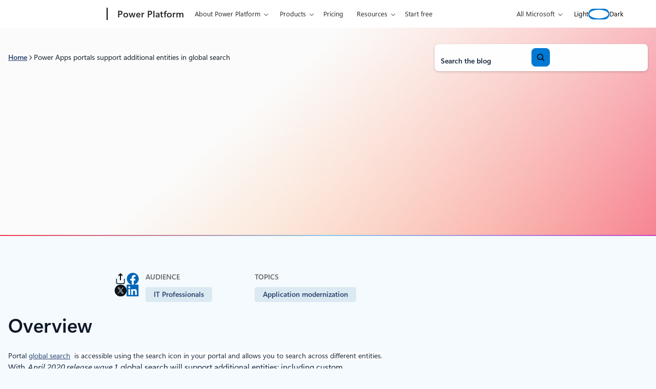

--- FILE ---
content_type: text/html; charset=UTF-8
request_url: https://www.microsoft.com/en-us/power-platform/blog/power-apps/power-apps-portals-support-additional-entities-in-global-search/
body_size: 42407
content:
<!DOCTYPE html>
<html lang="en-US">
<head>
	<meta charset="UTF-8" />
	<script>(function(html){html.className = html.className.replace(/\bno-js\b/,'js')})(document.documentElement);</script>
<script>window.addEventListener("DOMContentLoaded",()=>{const t=()=>window.innerWidth-document.body.clientWidth;const e=()=>{document.documentElement.style.setProperty("--wp--custom--scrollbar-width",`${t()}px`)};e();window.addEventListener("resize",e);});</script>

		<link rel="dns-prefetch" href="//target.microsoft.com">
		<link rel="dns-prefetch" href="//microsoftmscompoc.tt.omtrdc.net">
		<link rel="preload" href="https://wcpstatic.microsoft.com/mscc/lib/v2/wcp-consent.js" as="script">
		<link rel="preload" href="https://www.microsoft.com/en-us/power-platform/blog/wp-content/plugins/ms-metrics/assets/js/at.2.9.0.js" as="script">
					<meta name="awa-pageType" content="Power Platform Post">
						<meta name="awa-market" content="en-us">
						<meta name="awa-env" content="Production">
						<meta name="awa‐asst" content="9551">
						<meta name="awa-pgauth" content="Sandeep Dhanrajani">
						<meta name="awa-publishedDate" content="20200427">
						<meta name="awa-xaudience" content="IT Professionals">
						<meta name="awa-xtag" content="PowerApps Portals">
						<meta name="awa-xtopic" content="Application modernization">
						<meta name="awa-xproduct" content="Power Apps">
			<meta name="viewport" content="width=device-width, initial-scale=1" />
<meta name='robots' content='index, follow, max-image-preview:large, max-snippet:-1, max-video-preview:-1' />
	<style>img:is([sizes="auto" i], [sizes^="auto," i]) { contain-intrinsic-size: 3000px 1500px }</style>
		<script>

		// Define Adobe Target Property
		var at_property = "beedee45-3f39-f022-9e83-653d86f7267c";  // Workspace Name

		! function () {
			window.tt_getCookie = function (t) {
				var e = RegExp(t + "[^;]+").exec(document.cookie);
				return decodeURIComponent(e ? e.toString().replace(/^[^=]+./, "") : "")
			}
			var t = tt_getCookie("MC1"),
				e = tt_getCookie("MSFPC");
			function o(t) {
				return t.split("=")[1].slice(0, 32)
			}
			var n = "";
			if ("" != t) n = o(t);
			else if ("" != e) n = o(e);
			if (n.length > 0) var r = n;
			if (n.length > 0 && at_property != "") {
				window.targetPageParams = function () {
					return {
						"mbox3rdPartyId": r,
						"at_property": at_property
					}
				}
			} else if (at_property != "") {
				window.targetPageParams = function () {
					return {
						"at_property": at_property
					}
				}
			}
		}();

		// ContentSquare functions
		function isEmpty(val) { return (val === undefined || val == null || val.length <= 0) ? true : false; } function key(obj) { return Object.keys(obj) .map(function(k) { return k + "" + obj[k]; }) .join(""); } function distinct(arr) { var result = arr.reduce(function(acc, e) { acc[key(e)] = e; return acc;}, {}); return Object.keys(result) .map(function(k) { return result[k]; }); }

		// Adobe Analytics data collection / ContentSquare ttMeta Object **DO NOT ALTER**
		var tnt_response = "";

		document.addEventListener("at-request-succeeded", function (e) {
			if (e.detail.analyticsDetails != undefined) {

				/*** 1DS ***/
				window.check1DS = function (j) { // function to check either 1DS or JSLL
					if ( (typeof analytics !== 'undefined') && typeof analytics.isInitialized === 'function' && analytics.isInitialized()) { // Check for 1DS
						tnt_response = e.detail;

						//ContentUpdate Event with Target Friendly names
						if (e.detail.responseTokens != undefined) { //checks for friendly name data from response tokens
							console.log("1DS - present with response tokens");

							//ContentUpdate Event with tnta
							analytics.captureContentUpdate(
								{
									actionType: "A",
									behavior: "12",
									content: JSON.stringify({}),
									pageTags: {
										tnta: (tnt_response && tnt_response.analyticsDetails[0] ? tnt_response.analyticsDetails[0].payload.tnta : ''), //a4t data payload
									}
								}
							)

							var tt_activityCount = e.detail.responseTokens.length;
							for (i = 0; i < tt_activityCount; i++) {
								//1DS Content Update
								console.log('1DS - started captureContentCall - i=' + i);
								analytics.captureContentUpdate(
									{
										actionType: "A",
										behavior: "12",
										content: JSON.stringify({}),
										pageTags: {
											tnta: '',  // null out tnta to prevent duplicate A4T hits
											at_activity_name: (tnt_response && tnt_response.responseTokens[i] ? tnt_response.responseTokens[i]["activity.name"] : ''), //friendly name target activity
											at_exp_name: (tnt_response && tnt_response.responseTokens[i] ? tnt_response.responseTokens[i]["experience.name"] : ''), // friendly name target experience
											at_activity_id: (tnt_response && tnt_response.responseTokens[i] ? tnt_response.responseTokens[i]["activity.id"] : ''),
											at_exp_id: (tnt_response && tnt_response.responseTokens[i] ? tnt_response.responseTokens[i]["experience.id"] : '')
										}
									}
								)
							}

							console.log('1DS - completed captureContentCall');
							// ttMETA object set for ContentSquare pickup
							window.ttMETA = typeof(window.ttMETA) != "undefined" ? window.ttMETA : []; var tokens = e.detail.responseTokens; if (isEmpty(tokens)) { return; } var uniqueTokens = distinct(tokens); uniqueTokens.forEach(function(token) { window.ttMETA.push({ 'CampaignName': token["activity.name"], 'CampaignId': token["activity.id"], 'RecipeName': token["experience.name"], 'RecipeId': token["experience.id"], 'OfferId': token["option.id"], 'OfferName': token["option.name"] }); });
						} else {
							console.log("1DS - present, no response tokens");
						}

					} else {
						console.log('1DS - looping 1DS check');
						if(j < 40) {
							j++;
							setTimeout(function(){check1DS(j)}, 250);
							console.log('1DS - looping 1DS check - loop j=' + j);
						}
					}
				};
				check1DS(1);
				/*** /1DS ***/

			}

		});
	</script>
	<script>
		function adobeTargetTracking() {
			var s = document.createElement( 'script' );
			var src = "https://www.microsoft.com/en-us/power-platform/blog/wp-content/plugins/ms-metrics/assets/js/at.2.9.0.js";
			s.setAttribute( 'src', src );
			document.body.appendChild( s );
		}
	</script>
	<!-- Adobe Target -->


	
	<!-- This site is optimized with the Yoast SEO plugin v26.5 - https://yoast.com/wordpress/plugins/seo/ -->
	<link rel="canonical" href="https://www.microsoft.com/en-us/power-platform/blog/2020/04/27/power-apps-portals-support-additional-entities-in-global-search/" />
	<meta property="og:locale" content="en_US" />
	<meta property="og:type" content="article" />
	<meta property="og:title" content="Power Apps portals support additional entities in global search - Microsoft Power Platform Blog" />
	<meta property="og:description" content="Power Apps portals support additional entities in global search" />
	<meta property="og:url" content="https://www.microsoft.com/en-us/power-platform/blog/power-apps/power-apps-portals-support-additional-entities-in-global-search/" />
	<meta property="og:site_name" content="Microsoft Power Platform Blog" />
	<meta property="article:published_time" content="2020-04-28T01:10:00+00:00" />
	<meta property="article:modified_time" content="2025-06-11T14:59:16+00:00" />
	<meta property="og:image" content="https://www.microsoft.com/en-us/power-platform/blog/wp-content/uploads/2020/04/Global-search-overview.gif" />
	<meta property="og:image:width" content="1920" />
	<meta property="og:image:height" content="942" />
	<meta property="og:image:type" content="image/gif" />
	<meta name="author" content="Sandeep Dhanrajani" />
	<meta name="twitter:card" content="summary_large_image" />
	<meta name="twitter:label1" content="Written by" />
	<meta name="twitter:data1" content="Sandeep Dhanrajani" />
	<meta name="twitter:label2" content="Est. reading time" />
	<meta name="twitter:data2" content="1 minute" />
	<script type="application/ld+json" class="yoast-schema-graph">{"@context":"https://schema.org","@graph":[{"@type":"Article","@id":"https://www.microsoft.com/en-us/power-platform/blog/2020/04/27/power-apps-portals-support-additional-entities-in-global-search/#article","isPartOf":{"@id":"https://www.microsoft.com/en-us/power-platform/blog/2020/04/27/power-apps-portals-support-additional-entities-in-global-search/"},"author":[{"@id":"https://www.microsoft.com/en-us/power-platform/blog/#/schema/person/image/8d8cf9376e23a4b17b01bac83beeaf67"}],"headline":"Power Apps portals support additional entities in global search","datePublished":"2020-04-28T01:10:00+00:00","dateModified":"2025-06-11T14:59:16+00:00","mainEntityOfPage":{"@id":"https://www.microsoft.com/en-us/power-platform/blog/2020/04/27/power-apps-portals-support-additional-entities-in-global-search/"},"wordCount":217,"commentCount":0,"publisher":{"@id":"https://www.microsoft.com/en-us/power-platform/blog/#organization"},"image":{"@id":"https://www.microsoft.com/en-us/power-platform/blog/2020/04/27/power-apps-portals-support-additional-entities-in-global-search/#primaryimage"},"thumbnailUrl":"https://powerappsblogmedia.azureedge.net/powerappsblog/2020/04/Global-search-overview.gif","keywords":["PowerApps Portals"],"inLanguage":"en-US","potentialAction":[{"@type":"CommentAction","name":"Comment","target":["https://www.microsoft.com/en-us/power-platform/blog/2020/04/27/power-apps-portals-support-additional-entities-in-global-search/#respond"]}]},{"@type":"WebPage","@id":"https://www.microsoft.com/en-us/power-platform/blog/2020/04/27/power-apps-portals-support-additional-entities-in-global-search/","url":"https://www.microsoft.com/en-us/power-platform/blog/2020/04/27/power-apps-portals-support-additional-entities-in-global-search/","name":"Power Apps portals support additional entities in global search - Microsoft Power Platform Blog","isPartOf":{"@id":"https://www.microsoft.com/en-us/power-platform/blog/#website"},"primaryImageOfPage":{"@id":"https://www.microsoft.com/en-us/power-platform/blog/2020/04/27/power-apps-portals-support-additional-entities-in-global-search/#primaryimage"},"image":{"@id":"https://www.microsoft.com/en-us/power-platform/blog/2020/04/27/power-apps-portals-support-additional-entities-in-global-search/#primaryimage"},"thumbnailUrl":"https://powerappsblogmedia.azureedge.net/powerappsblog/2020/04/Global-search-overview.gif","datePublished":"2020-04-28T01:10:00+00:00","dateModified":"2025-06-11T14:59:16+00:00","breadcrumb":{"@id":"https://www.microsoft.com/en-us/power-platform/blog/2020/04/27/power-apps-portals-support-additional-entities-in-global-search/#breadcrumb"},"inLanguage":"en-US","potentialAction":[{"@type":"ReadAction","target":["https://www.microsoft.com/en-us/power-platform/blog/2020/04/27/power-apps-portals-support-additional-entities-in-global-search/"]}]},{"@type":"ImageObject","inLanguage":"en-US","@id":"https://www.microsoft.com/en-us/power-platform/blog/2020/04/27/power-apps-portals-support-additional-entities-in-global-search/#primaryimage","url":"https://powerappsblogmedia.azureedge.net/powerappsblog/2020/04/Global-search-overview.gif","contentUrl":"https://powerappsblogmedia.azureedge.net/powerappsblog/2020/04/Global-search-overview.gif"},{"@type":"BreadcrumbList","@id":"https://www.microsoft.com/en-us/power-platform/blog/2020/04/27/power-apps-portals-support-additional-entities-in-global-search/#breadcrumb","itemListElement":[{"@type":"ListItem","position":1,"name":"Home","item":"https://www.microsoft.com/en-us/power-platform/blog/"},{"@type":"ListItem","position":2,"name":"Power Apps portals support additional entities in global search"}]},{"@type":"WebSite","@id":"https://www.microsoft.com/en-us/power-platform/blog/#website","url":"https://www.microsoft.com/en-us/power-platform/blog/","name":"Microsoft Power Platform Blog","description":"Innovate with Business Apps","publisher":{"@id":"https://www.microsoft.com/en-us/power-platform/blog/#organization"},"potentialAction":[{"@type":"SearchAction","target":{"@type":"EntryPoint","urlTemplate":"https://www.microsoft.com/en-us/power-platform/blog/?s={search_term_string}"},"query-input":{"@type":"PropertyValueSpecification","valueRequired":true,"valueName":"search_term_string"}}],"inLanguage":"en-US"},{"@type":"Organization","@id":"https://www.microsoft.com/en-us/power-platform/blog/#organization","name":"Microsoft Power Platform Blog","url":"https://www.microsoft.com/en-us/power-platform/blog/","logo":{"@type":"ImageObject","inLanguage":"en-US","@id":"https://www.microsoft.com/en-us/power-platform/blog/#/schema/logo/image/","url":"https://www.microsoft.com/en-us/power-platform/blog/wp-content/uploads/2020/03/Microsoft-Logo-e1685482038800.png","contentUrl":"https://www.microsoft.com/en-us/power-platform/blog/wp-content/uploads/2020/03/Microsoft-Logo-e1685482038800.png","width":194,"height":145,"caption":"Microsoft Power Platform Blog"},"image":{"@id":"https://www.microsoft.com/en-us/power-platform/blog/#/schema/logo/image/"}},{"@type":"Person","@id":"https://www.microsoft.com/en-us/power-platform/blog/#/schema/person/image/8d8cf9376e23a4b17b01bac83beeaf67","name":"Sandeep Dhanrajani","image":{"@type":"ImageObject","inLanguage":"en-US","@id":"https://www.microsoft.com/en-us/power-platform/blog/#/schema/person/image/c59c992c79cdf4df29730016438e3697","url":"https://www.microsoft.com/en-us/power-platform/blog/wp-content/uploads/2024/06/Sandeep-Dhanrajani.png","contentUrl":"https://www.microsoft.com/en-us/power-platform/blog/wp-content/uploads/2024/06/Sandeep-Dhanrajani.png","width":96,"height":96,"caption":"Sandeep Dhanrajani"},"url":"https://www.microsoft.com/en-us/power-platform/blog/author/sandeep-dhanrajani/"}]}</script>
	<!-- / Yoast SEO plugin. -->


<title>Power Apps portals support additional entities in global search - Microsoft Power Platform Blog</title>
<link rel='dns-prefetch' href='//www.microsoft.com' />
<link rel='dns-prefetch' href='//wcpstatic.microsoft.com' />
<link rel='dns-prefetch' href='//js.monitor.azure.com' />
<link rel="alternate" type="application/rss+xml" title="Microsoft Power Platform Blog &raquo; Feed" href="https://www.microsoft.com/en-us/power-platform/blog/feed/" />
<link rel='stylesheet' id='bloginabox-theme-uhf-header-style-css' href='https://www.microsoft.com/en-us/power-platform/blog/wp-content/themes/blog-in-a-box/dist/blocks/uhf-header/style.css?ver=fdb9e30aa6d33a0162f97c082a5d7c9a8acfd5b1a1288089430dfb72c73d0558' media='all' />
<link rel='stylesheet' id='bloginabox-theme-breadcrumbs-style-css' href='https://www.microsoft.com/en-us/power-platform/blog/wp-content/themes/blog-in-a-box/dist/blocks/breadcrumbs/style.css?ver=80598e352d59a952a356af5860f069474c4e7f0b6c2aec60568f93a210426046' media='all' />
<link rel='stylesheet' id='wp-block-search-css' href='https://www.microsoft.com/en-us/power-platform/blog/wp-includes/blocks/search/style.min.css?ver=6.8.3' media='all' />
<link rel='stylesheet' id='bloginabox-theme-core/search-css' href='https://www.microsoft.com/en-us/power-platform/blog/wp-content/themes/blog-in-a-box/dist/blocks/autoenqueue/core/search.css?ver=84044bc8e039185474c7' media='all' />
<style id='power-platform-theme-core/search-inline-css'>
.wp-block-search{max-width:100%}.wp-block-search__button-inside .wp-block-search__button{--button-background:var(--wp--custom--color--core--brilliant-blue--500);--button-background-active:var(--wp--custom--color--core--brilliant-blue--800);--button-background-hover:var(--wp--custom--color--core--brilliant-blue--600);--button-border:2px solid var(--wp--custom--color--core--brilliant-blue--500);--button-border-active:2px solid var(--wp--custom--color--core--brilliant-blue--800);--button-border-hover:2px solid var(--wp--custom--color--core--brilliant-blue--600);--button-foreground:var(--wp--custom--color--core--pure--white);--button-foreground-hover:var(--wp--custom--color--core--pure--white);--button-foreground-active:var(--wp--custom--color--core--pure--white)}.dark .wp-block-search__button-inside .wp-block-search__button{--button-background:var(--wp--custom--color--core--sky-blue--300);--button-background-active:var(--wp--custom--color--core--sky-blue--200);--button-background-hover:var(--wp--custom--color--core--sky-blue--200);--button-border:2px solid var(--wp--custom--color--core--sky-blue--300);--button-border-active:2px solid var(--wp--custom--color--core--sky-blue--50);--button-border-hover:2px solid var(--wp--custom--color--core--sky-blue--200);--button-foreground:var(--wp--custom--color--core--dark-blue--900);--button-foreground-hover:var(--wp--custom--color--core--dark-blue--900);--button-foreground-active:var(--wp--custom--color--core--dark-blue--900)}.wp-block-search__button-inside .wp-block-search__button svg{rotate:y 180deg}

</style>
<style id='wp-block-columns-inline-css'>
.wp-block-columns{align-items:normal!important;box-sizing:border-box;display:flex;flex-wrap:wrap!important}@media (min-width:782px){.wp-block-columns{flex-wrap:nowrap!important}}.wp-block-columns.are-vertically-aligned-top{align-items:flex-start}.wp-block-columns.are-vertically-aligned-center{align-items:center}.wp-block-columns.are-vertically-aligned-bottom{align-items:flex-end}@media (max-width:781px){.wp-block-columns:not(.is-not-stacked-on-mobile)>.wp-block-column{flex-basis:100%!important}}@media (min-width:782px){.wp-block-columns:not(.is-not-stacked-on-mobile)>.wp-block-column{flex-basis:0;flex-grow:1}.wp-block-columns:not(.is-not-stacked-on-mobile)>.wp-block-column[style*=flex-basis]{flex-grow:0}}.wp-block-columns.is-not-stacked-on-mobile{flex-wrap:nowrap!important}.wp-block-columns.is-not-stacked-on-mobile>.wp-block-column{flex-basis:0;flex-grow:1}.wp-block-columns.is-not-stacked-on-mobile>.wp-block-column[style*=flex-basis]{flex-grow:0}:where(.wp-block-columns){margin-bottom:1.75em}:where(.wp-block-columns.has-background){padding:1.25em 2.375em}.wp-block-column{flex-grow:1;min-width:0;overflow-wrap:break-word;word-break:break-word}.wp-block-column.is-vertically-aligned-top{align-self:flex-start}.wp-block-column.is-vertically-aligned-center{align-self:center}.wp-block-column.is-vertically-aligned-bottom{align-self:flex-end}.wp-block-column.is-vertically-aligned-stretch{align-self:stretch}.wp-block-column.is-vertically-aligned-bottom,.wp-block-column.is-vertically-aligned-center,.wp-block-column.is-vertically-aligned-top{width:100%}
</style>
<link rel='stylesheet' id='bloginabox-theme-core/columns-css' href='https://www.microsoft.com/en-us/power-platform/blog/wp-content/themes/blog-in-a-box/dist/blocks/autoenqueue/core/columns.css?ver=3132d7d19664d9e93294' media='all' />
<link rel='stylesheet' id='bloginabox-theme-card-style-css' href='https://www.microsoft.com/en-us/power-platform/blog/wp-content/themes/blog-in-a-box/dist/blocks/card/style.css?ver=dc0c8d1083dd0fa552c08375626f51b19731f474f914fdbb3e2b131449c5f8a9' media='all' />
<style id='power-platform-theme-bloginabox-theme/card-inline-css'>
.wp-block-bloginabox-theme-card .card-block{--card-border:1px solid var(--wp--preset--color--border)}.wp-block-bloginabox-theme-card .card-block--banner{--card-block-title-font-weight:600}

</style>
<style id='wp-block-group-inline-css'>
.wp-block-group{box-sizing:border-box}:where(.wp-block-group.wp-block-group-is-layout-constrained){position:relative}
</style>
<link rel='stylesheet' id='bloginabox-theme-core/group-css' href='https://www.microsoft.com/en-us/power-platform/blog/wp-content/themes/blog-in-a-box/dist/blocks/autoenqueue/core/group.css?ver=abf2107f408ca77215d5' media='all' />
<link rel='stylesheet' id='power-platform-theme-core/group-css' href='https://www.microsoft.com/en-us/power-platform/blog/wp-content/themes/power-platform/dist/blocks/autoenqueue/core/group.css?ver=52449324c078461109d2' media='all' />
<style id='wp-block-separator-inline-css'>
@charset "UTF-8";.wp-block-separator{border:none;border-top:2px solid}:root :where(.wp-block-separator.is-style-dots){height:auto;line-height:1;text-align:center}:root :where(.wp-block-separator.is-style-dots):before{color:currentColor;content:"···";font-family:serif;font-size:1.5em;letter-spacing:2em;padding-left:2em}.wp-block-separator.is-style-dots{background:none!important;border:none!important}
</style>
<style id='bloginabox-theme-core/separator-inline-css'>
:root{--separator-background:var(--wp--custom--color--core--special--tropical-tides);--separator-height:2px}body.dark{--separator-background:var(--wp--custom--color--core--special--neon-shore)}.wp-block-separator{background:var(--separator-background)!important;border:none!important;height:var(--separator-height)!important;margin-bottom:0;margin-top:0;overflow:visible;padding-bottom:var(--separator-padding-bottom,0)!important;padding-top:var(--separator-padding-top,0)!important;position:relative;width:100%}.wp-block-separator.is-style-thin{--separator-height:1px}.wp-block-separator.is-style-thick{--separator-height:4px}.wp-block-separator.is-style-x-thick{--separator-height:8px}@media (forced-colors:active){.wp-block-separator{background:CanvasText!important}}

</style>
<style id='power-platform-theme-core/separator-inline-css'>
.wp-block-separator.is-style-hero{--separator-background:var(--wp--preset--gradient--separator);--separator-margin-bottom:0;--separator-margin-top:0;--separator-width:2px;background:var(--separator-background);border:none!important;height:var(--separator-width,2px)}

</style>
<style id='bloginabox-theme-social-share-style-inline-css'>
:root{--social-share-headline-text-transform:uppercase;--social-share-headline-color:var(--wp--custom--color--core--warm-gray--800);--social-share-headline-font-size:var(--wp--preset--font-size--eyebrow-medium)}body.dark{--social-share-headline-color:var(--wp--custom--color--core--mint-green--300)}.social-share{align-items:center;display:flex;gap:var(--wp--preset--spacing--sm);margin-bottom:var(--wp--preset--spacing--lg)!important}@media (min-width:53.75rem){.social-share{display:block}}.social-share__list{display:flex;flex-wrap:wrap;gap:var(--wp--preset--spacing--sm);justify-content:flex-start;list-style:none;margin:0;padding:0;width:100%}@media (min-width:53.75rem){.social-share__list{justify-content:center}}@media (min-width:90rem){.social-share__list{justify-content:flex-end}}.social-share__link{color:inherit;display:block;position:relative;transition:opacity var(--wp--custom--transitions--timing--fast)}.social-share__link svg{height:23px;width:24px}.social-share__link:hover{opacity:.8}.social-share__headline{color:var(--social-share-headline-color);font-size:var(--social-share-headline-font-size);margin-bottom:0;margin-top:0;text-transform:var(--social-share-headline-text-transform);white-space:nowrap}@media (min-width:53.75rem){.social-share__headline{margin-bottom:var(--wp--preset--spacing--sm)}}.social-share__copy-notice{background-color:var(--wp--custom--color--core--brown-black--500);border-radius:var(--wp--custom--radius--core--xs);bottom:100%;color:var(--wp--custom--color--core--pure--white);font-size:var(--wp--custom--font--size--core--body--100);left:50%;letter-spacing:3%;margin-bottom:var(--wp--custom--spacing--core--100);opacity:0;padding:var(--wp--custom--spacing--core--100) var(--wp--custom--spacing--core--200);pointer-events:none;position:absolute;transform:translateX(-50%);transition:opacity .3s ease,visibility .3s ease;visibility:hidden;white-space:nowrap;z-index:10}.social-share__copy-notice.visible{opacity:1;pointer-events:auto;visibility:visible}.dark .social-share__copy-notice{background-color:var(--wp--custom--color--core--pale-gray--300);color:var(--wp--custom--color--core--dark-blue--900)}.dark .social-share--share-link path{stroke:var(--wp--custom--color--core--pure--white)}@media (forced-colors:active){.social-share--share-link path{stroke:ButtonText}}

</style>
<style id='wp-block-spacer-inline-css'>
.wp-block-spacer{clear:both}
</style>
<link rel='stylesheet' id='bloginabox-theme-post-taxonomy-list-style-css' href='https://www.microsoft.com/en-us/power-platform/blog/wp-content/themes/blog-in-a-box/dist/blocks/post-taxonomy-list/style.css?ver=e7bdf2e234084ee4b5606ef03d20b27b0240e3fbeac1394144b3d01f55c96853' media='all' />
<style id='power-platform-theme-bloginabox-theme/post-taxonomy-list-inline-css'>
.wp-block-bloginabox-theme-post-taxonomy-list{--taxonomy-terms-heading-foreground:var(--wp--preset--color--highlight)}

</style>
<style id='wp-block-post-content-inline-css'>
.wp-block-post-content{display:flow-root}
</style>
<style id='bloginabox-theme-core/post-content-inline-css'>
.wp-block-post-content h1,.wp-block-post-content h2,.wp-block-post-content h3,.wp-block-post-content h4,.wp-block-post-content h5,.wp-block-post-content h6{text-wrap:wrap}

</style>
<style id='power-platform-theme-core/post-content-inline-css'>
.wp-block-post-content{--content-background-image-light:none;--content-background-image-dark:none;container-type:inline-size;isolation:isolate;overflow:hidden;position:relative}.wp-block-post-content:before{background:var(--content-background-image-light) center top /cover no-repeat;bottom:auto;content:"";height:2000px;left:0;-webkit-mask-image:linear-gradient(0deg,#000,#000 77.25%,transparent);mask-image:linear-gradient(0deg,#000,#000 77.25%,transparent);position:absolute;right:0;rotate:x 180deg;top:0;z-index:-2}.dark .wp-block-post-content:before{background-image:var(--content-background-image-dark);height:744px;-webkit-mask-image:linear-gradient(0deg,#000,#000 65.86%,transparent);mask-image:linear-gradient(0deg,#000,#000 65.86%,transparent)}.wp-block-post-content h1,.wp-block-post-content h2,.wp-block-post-content h3,.wp-block-post-content h4,.wp-block-post-content h5,.wp-block-post-content h6{text-wrap:wrap}.page-template-power-apps .wp-block-post-content{--content-background-image-light:url(/en-us/power-platform/blog/wp-content/themes/power-platform/dist/blocks/autoenqueue/core/../../../images/brand/gradient-mesh-magenta-light.jpg)}.page-template-power-automate .wp-block-post-content{--content-background-image-light:url(/en-us/power-platform/blog/wp-content/themes/power-platform/dist/blocks/autoenqueue/core/../../../images/brand/gradient-mesh-blue-light.jpg);--content-background-image-dark:url(/en-us/power-platform/blog/wp-content/themes/power-platform/dist/blocks/autoenqueue/core/../../../images/gradient-mesh-blue-dark.jpg)}.page-template-power-pages .wp-block-post-content{--content-background-image-light:url(/en-us/power-platform/blog/wp-content/themes/power-platform/dist/blocks/autoenqueue/core/../../../images/brand/gradient-mesh-red-light.jpg);--content-background-image-dark:url(/en-us/power-platform/blog/wp-content/themes/power-platform/dist/blocks/autoenqueue/core/../../../images/brand/gradient-mesh-red-dark.jpg)}.single .wp-block-post-content{overflow:visible}

</style>
<link rel='stylesheet' id='bloginabox-theme-author-overview-style-css' href='https://www.microsoft.com/en-us/power-platform/blog/wp-content/themes/blog-in-a-box/dist/blocks/author-overview/style.css?ver=75886b6ae8ce2bb64a2e8f040cf0de1d14f5287f8b5446104a0c56d73b415014' media='all' />
<style id='power-platform-theme-bloginabox-theme/author-overview-inline-css'>
:root{--author-overview-card-link-icon-background-color:var(--button-background);--author-overview-card-link-icon-background-color-hover:var(--button-background-hover)}.single .wp-block-bloginabox-theme-author-overview{--wp--style--global--wide-size:1228px}@media (max-width:53.688rem){.single .wp-block-bloginabox-theme-author-overview .author-overview--compact{background:transparent;border-radius:0;box-shadow:none;padding:0}.single .wp-block-bloginabox-theme-author-overview .author-overview__avatar{margin-left:0}.single .wp-block-bloginabox-theme-author-overview .author-overview__social{justify-content:start}}

</style>
<style id='bloginabox-theme-carousel-item-style-inline-css'>
.wp-block-bloginabox-theme-carousel-item{height:100%}.wp-block-bloginabox-theme-carousel-item .wp-block-bloginabox-theme-card{display:flex}.wp-block-bloginabox-theme-carousel-item .wp-block-bloginabox-theme-card .card-block{display:flex;flex-direction:column}.wp-block-bloginabox-theme-carousel-item .wp-block-bloginabox-theme-card .card-block .card-block__content-wrapper{flex-grow:1}.wp-block-bloginabox-theme-carousel-item .wp-block-bloginabox-theme-card--default{margin-left:2px;margin-right:2px}

</style>
<link rel='stylesheet' id='bloginabox-theme-carousel-style-css' href='https://www.microsoft.com/en-us/power-platform/blog/wp-content/themes/blog-in-a-box/dist/blocks/carousel/style.css?ver=769e77d11a15d4339df81d40fffd0757e0e3191774e71979f28f81be46169e6e' media='all' />
<style id='wp-block-heading-inline-css'>
h1.has-background,h2.has-background,h3.has-background,h4.has-background,h5.has-background,h6.has-background{padding:1.25em 2.375em}h1.has-text-align-left[style*=writing-mode]:where([style*=vertical-lr]),h1.has-text-align-right[style*=writing-mode]:where([style*=vertical-rl]),h2.has-text-align-left[style*=writing-mode]:where([style*=vertical-lr]),h2.has-text-align-right[style*=writing-mode]:where([style*=vertical-rl]),h3.has-text-align-left[style*=writing-mode]:where([style*=vertical-lr]),h3.has-text-align-right[style*=writing-mode]:where([style*=vertical-rl]),h4.has-text-align-left[style*=writing-mode]:where([style*=vertical-lr]),h4.has-text-align-right[style*=writing-mode]:where([style*=vertical-rl]),h5.has-text-align-left[style*=writing-mode]:where([style*=vertical-lr]),h5.has-text-align-right[style*=writing-mode]:where([style*=vertical-rl]),h6.has-text-align-left[style*=writing-mode]:where([style*=vertical-lr]),h6.has-text-align-right[style*=writing-mode]:where([style*=vertical-rl]){rotate:180deg}
</style>
<style id='wp-block-post-template-inline-css'>
.wp-block-post-template{box-sizing:border-box;list-style:none;margin-bottom:0;margin-top:0;max-width:100%;padding:0}.wp-block-post-template.is-flex-container{display:flex;flex-direction:row;flex-wrap:wrap;gap:1.25em}.wp-block-post-template.is-flex-container>li{margin:0;width:100%}@media (min-width:600px){.wp-block-post-template.is-flex-container.is-flex-container.columns-2>li{width:calc(50% - .625em)}.wp-block-post-template.is-flex-container.is-flex-container.columns-3>li{width:calc(33.33333% - .83333em)}.wp-block-post-template.is-flex-container.is-flex-container.columns-4>li{width:calc(25% - .9375em)}.wp-block-post-template.is-flex-container.is-flex-container.columns-5>li{width:calc(20% - 1em)}.wp-block-post-template.is-flex-container.is-flex-container.columns-6>li{width:calc(16.66667% - 1.04167em)}}@media (max-width:600px){.wp-block-post-template-is-layout-grid.wp-block-post-template-is-layout-grid.wp-block-post-template-is-layout-grid.wp-block-post-template-is-layout-grid{grid-template-columns:1fr}}.wp-block-post-template-is-layout-constrained>li>.alignright,.wp-block-post-template-is-layout-flow>li>.alignright{float:right;margin-inline-end:0;margin-inline-start:2em}.wp-block-post-template-is-layout-constrained>li>.alignleft,.wp-block-post-template-is-layout-flow>li>.alignleft{float:left;margin-inline-end:2em;margin-inline-start:0}.wp-block-post-template-is-layout-constrained>li>.aligncenter,.wp-block-post-template-is-layout-flow>li>.aligncenter{margin-inline-end:auto;margin-inline-start:auto}
</style>
<style id='wp-block-paragraph-inline-css'>
.is-small-text{font-size:.875em}.is-regular-text{font-size:1em}.is-large-text{font-size:2.25em}.is-larger-text{font-size:3em}.has-drop-cap:not(:focus):first-letter{float:left;font-size:8.4em;font-style:normal;font-weight:100;line-height:.68;margin:.05em .1em 0 0;text-transform:uppercase}body.rtl .has-drop-cap:not(:focus):first-letter{float:none;margin-left:.1em}p.has-drop-cap.has-background{overflow:hidden}:root :where(p.has-background){padding:1.25em 2.375em}:where(p.has-text-color:not(.has-link-color)) a{color:inherit}p.has-text-align-left[style*="writing-mode:vertical-lr"],p.has-text-align-right[style*="writing-mode:vertical-rl"]{rotate:180deg}
</style>
<style id='wp-block-button-inline-css'>
.wp-block-button__link{align-content:center;box-sizing:border-box;cursor:pointer;display:inline-block;height:100%;text-align:center;word-break:break-word}.wp-block-button__link.aligncenter{text-align:center}.wp-block-button__link.alignright{text-align:right}:where(.wp-block-button__link){border-radius:9999px;box-shadow:none;padding:calc(.667em + 2px) calc(1.333em + 2px);text-decoration:none}.wp-block-button[style*=text-decoration] .wp-block-button__link{text-decoration:inherit}.wp-block-buttons>.wp-block-button.has-custom-width{max-width:none}.wp-block-buttons>.wp-block-button.has-custom-width .wp-block-button__link{width:100%}.wp-block-buttons>.wp-block-button.has-custom-font-size .wp-block-button__link{font-size:inherit}.wp-block-buttons>.wp-block-button.wp-block-button__width-25{width:calc(25% - var(--wp--style--block-gap, .5em)*.75)}.wp-block-buttons>.wp-block-button.wp-block-button__width-50{width:calc(50% - var(--wp--style--block-gap, .5em)*.5)}.wp-block-buttons>.wp-block-button.wp-block-button__width-75{width:calc(75% - var(--wp--style--block-gap, .5em)*.25)}.wp-block-buttons>.wp-block-button.wp-block-button__width-100{flex-basis:100%;width:100%}.wp-block-buttons.is-vertical>.wp-block-button.wp-block-button__width-25{width:25%}.wp-block-buttons.is-vertical>.wp-block-button.wp-block-button__width-50{width:50%}.wp-block-buttons.is-vertical>.wp-block-button.wp-block-button__width-75{width:75%}.wp-block-button.is-style-squared,.wp-block-button__link.wp-block-button.is-style-squared{border-radius:0}.wp-block-button.no-border-radius,.wp-block-button__link.no-border-radius{border-radius:0!important}:root :where(.wp-block-button .wp-block-button__link.is-style-outline),:root :where(.wp-block-button.is-style-outline>.wp-block-button__link){border:2px solid;padding:.667em 1.333em}:root :where(.wp-block-button .wp-block-button__link.is-style-outline:not(.has-text-color)),:root :where(.wp-block-button.is-style-outline>.wp-block-button__link:not(.has-text-color)){color:currentColor}:root :where(.wp-block-button .wp-block-button__link.is-style-outline:not(.has-background)),:root :where(.wp-block-button.is-style-outline>.wp-block-button__link:not(.has-background)){background-color:initial;background-image:none}
</style>
<link rel='stylesheet' id='bloginabox-theme-core/button-css' href='https://www.microsoft.com/en-us/power-platform/blog/wp-content/themes/blog-in-a-box/dist/blocks/autoenqueue/core/button.css?ver=8433cbe3d986a1c48d4b' media='all' />
<style id='power-platform-theme-core/button-inline-css'>
.wp-block-button{--sidebar-style-post-link-color:var(--button-foreground);--sidebar-style-post-link-color-hover:var(--button-foreground-hover);--sidebar-style-post-link-text-decoration:var(--button-text-decoration);--sidebar-style-post-link-text-decoration-hover:var(--button-text-decoration)}.promotional__content .wp-block-buttons .wp-block-button,.wp-block-button{--button-background:var(--wp--custom--color--core--brilliant-blue--500);--button-background-hover:var(--wp--custom--color--core--brilliant-blue--700);--button-background-active:var(--wp--custom--color--core--brilliant-blue--800);--button-border:2px solid var(--button-background);--button-border-hover:2px solid var(--button-background-hover);--button-border-active:2px solid var(--button-background-active);--button-foreground:var(--wp--custom--color--core--pure--white);--button-foreground-hover:var(--button-foreground);--button-foreground-active:var(--button-foreground)}.dark .promotional__content .wp-block-buttons .wp-block-button,.dark .wp-block-button{--button-background:var(--wp--custom--color--core--sky-blue--300);--button-background-hover:var(--wp--custom--color--core--sky-blue--500);--button-background-active:var(--wp--custom--color--core--sky-blue--600);--button-border:2px solid var(--button-background);--button-border-hover:2px solid var(--button-background-hover);--button-border-active:2px solid var(--button-background-active);--button-foreground:var(--wp--custom--color--core--dark-blue--900);--button-foreground-hover:var(--button-foreground);--button-foreground-active:var(--button-foreground)}.wp-block-button.is-style-leading-chevron{--button-border:0;--button-border-hover:0;--button-border-active:0}.promotional__content .wp-block-buttons .wp-block-button.is-style-secondary,.wp-block-button.is-style-secondary{--button-background:transparent;--button-border:2px solid var(--wp--preset--color--accent-subtle);--button-foreground:var(--wp--preset--color--accent-subtle)}.dark .promotional__content .wp-block-buttons .wp-block-button.is-style-secondary,.dark .wp-block-button.is-style-secondary{--button-border:2px solid var(--wp--preset--color--accent-strong);--button-foreground:var(--wp--preset--color--accent-strong)}

</style>
<style id='wp-block-buttons-inline-css'>
.wp-block-buttons{box-sizing:border-box}.wp-block-buttons.is-vertical{flex-direction:column}.wp-block-buttons.is-vertical>.wp-block-button:last-child{margin-bottom:0}.wp-block-buttons>.wp-block-button{display:inline-block;margin:0}.wp-block-buttons.is-content-justification-left{justify-content:flex-start}.wp-block-buttons.is-content-justification-left.is-vertical{align-items:flex-start}.wp-block-buttons.is-content-justification-center{justify-content:center}.wp-block-buttons.is-content-justification-center.is-vertical{align-items:center}.wp-block-buttons.is-content-justification-right{justify-content:flex-end}.wp-block-buttons.is-content-justification-right.is-vertical{align-items:flex-end}.wp-block-buttons.is-content-justification-space-between{justify-content:space-between}.wp-block-buttons.aligncenter{text-align:center}.wp-block-buttons:not(.is-content-justification-space-between,.is-content-justification-right,.is-content-justification-left,.is-content-justification-center) .wp-block-button.aligncenter{margin-left:auto;margin-right:auto;width:100%}.wp-block-buttons[style*=text-decoration] .wp-block-button,.wp-block-buttons[style*=text-decoration] .wp-block-button__link{text-decoration:inherit}.wp-block-buttons.has-custom-font-size .wp-block-button__link{font-size:inherit}.wp-block-buttons .wp-block-button__link{width:100%}.wp-block-button.aligncenter{text-align:center}
</style>
<link rel='stylesheet' id='bloginabox-theme-promotional-style-css' href='https://www.microsoft.com/en-us/power-platform/blog/wp-content/themes/blog-in-a-box/dist/blocks/promotional/style.css?ver=5dff22e663fcd92e881ee055761973a0dd490b6c9458e0aea107814edcd3279f' media='all' />
<link rel='stylesheet' id='power-platform-theme-bloginabox-theme/promotional-css' href='https://www.microsoft.com/en-us/power-platform/blog/wp-content/themes/power-platform/dist/blocks/autoenqueue/bloginabox-theme/promotional.css?ver=3d0bf43b7f01d093e540' media='all' />
<style id='bloginabox-theme-uhf-footer-style-inline-css'>
.c-uhff{margin-top:0!important}

</style>
<link rel='stylesheet' id='wp-block-library-css' href='https://www.microsoft.com/en-us/power-platform/blog/wp-includes/css/dist/block-library/common.min.css?ver=6.8.3' media='all' />
<link rel='stylesheet' id='tenup-inline-icon-css' href='https://www.microsoft.com/en-us/power-platform/blog/wp-content/plugins/ui-kit-icons//dist/css/inline-icon-css.css' media='all' />
<style id='global-styles-inline-css'>
:root{--wp--preset--aspect-ratio--square: 1;--wp--preset--aspect-ratio--4-3: 4/3;--wp--preset--aspect-ratio--3-4: 3/4;--wp--preset--aspect-ratio--3-2: 3/2;--wp--preset--aspect-ratio--2-3: 2/3;--wp--preset--aspect-ratio--16-9: 16/9;--wp--preset--aspect-ratio--9-16: 9/16;--wp--preset--aspect-ratio--21-9: 21/9;--wp--preset--aspect-ratio--1-1: 1/1;--wp--preset--color--black: #000000;--wp--preset--color--cyan-bluish-gray: #abb8c3;--wp--preset--color--white: #ffffff;--wp--preset--color--pale-pink: #f78da7;--wp--preset--color--vivid-red: #cf2e2e;--wp--preset--color--luminous-vivid-orange: #ff6900;--wp--preset--color--luminous-vivid-amber: #fcb900;--wp--preset--color--light-green-cyan: #7bdcb5;--wp--preset--color--vivid-green-cyan: #00d084;--wp--preset--color--pale-cyan-blue: #8ed1fc;--wp--preset--color--vivid-cyan-blue: #0693e3;--wp--preset--color--vivid-purple: #9b51e0;--wp--preset--color--accent: var(--wp--custom--color--accent--light);--wp--preset--color--accent-strong: var(--wp--custom--color--accent-strong--light);--wp--preset--color--accent-subtle: var(--wp--custom--color--accent-subtle--light);--wp--preset--color--border: var(--wp--custom--color--border--light);--wp--preset--color--fade: var(--wp--custom--color--fade--light);--wp--preset--color--highlight: var(--wp--custom--color--highlight--light);--wp--preset--color--icon: var(--wp--custom--color--icon--light);--wp--preset--color--strong: var(--wp--custom--color--strong--light);--wp--preset--color--subtle: var(--wp--custom--color--subtle--light);--wp--preset--color--surface: var(--wp--custom--color--surface--light);--wp--preset--gradient--vivid-cyan-blue-to-vivid-purple: linear-gradient(135deg,rgba(6,147,227,1) 0%,rgb(155,81,224) 100%);--wp--preset--gradient--light-green-cyan-to-vivid-green-cyan: linear-gradient(135deg,rgb(122,220,180) 0%,rgb(0,208,130) 100%);--wp--preset--gradient--luminous-vivid-amber-to-luminous-vivid-orange: linear-gradient(135deg,rgba(252,185,0,1) 0%,rgba(255,105,0,1) 100%);--wp--preset--gradient--luminous-vivid-orange-to-vivid-red: linear-gradient(135deg,rgba(255,105,0,1) 0%,rgb(207,46,46) 100%);--wp--preset--gradient--very-light-gray-to-cyan-bluish-gray: linear-gradient(135deg,rgb(238,238,238) 0%,rgb(169,184,195) 100%);--wp--preset--gradient--cool-to-warm-spectrum: linear-gradient(135deg,rgb(74,234,220) 0%,rgb(151,120,209) 20%,rgb(207,42,186) 40%,rgb(238,44,130) 60%,rgb(251,105,98) 80%,rgb(254,248,76) 100%);--wp--preset--gradient--blush-light-purple: linear-gradient(135deg,rgb(255,206,236) 0%,rgb(152,150,240) 100%);--wp--preset--gradient--blush-bordeaux: linear-gradient(135deg,rgb(254,205,165) 0%,rgb(254,45,45) 50%,rgb(107,0,62) 100%);--wp--preset--gradient--luminous-dusk: linear-gradient(135deg,rgb(255,203,112) 0%,rgb(199,81,192) 50%,rgb(65,88,208) 100%);--wp--preset--gradient--pale-ocean: linear-gradient(135deg,rgb(255,245,203) 0%,rgb(182,227,212) 50%,rgb(51,167,181) 100%);--wp--preset--gradient--electric-grass: linear-gradient(135deg,rgb(202,248,128) 0%,rgb(113,206,126) 100%);--wp--preset--gradient--midnight: linear-gradient(135deg,rgb(2,3,129) 0%,rgb(40,116,252) 100%);--wp--preset--gradient--fade: var(--wp--custom--gradient--magenta-white-blue);--wp--preset--gradient--media: var(--wp--custom--gradient--green-teal);--wp--preset--gradient--separator: var(--wp--custom--gradient--green-teal-blue);--wp--preset--gradient--text: var(--wp--custom--gradient--teal-teal-blue-magenta);--wp--preset--font-size--small: 13px;--wp--preset--font-size--medium: clamp(14px, 0.875rem + ((1vw - 3.75px) * 0.563), 20px);--wp--preset--font-size--large: clamp(22.041px, 1.378rem + ((1vw - 3.75px) * 1.311), 36px);--wp--preset--font-size--x-large: clamp(25.014px, 1.563rem + ((1vw - 3.75px) * 1.595), 42px);--wp--preset--font-size--display-xlarge: var(--wp--custom--font--size--core--display--300);--wp--preset--font-size--display-large: var(--wp--custom--font--size--core--display--200);--wp--preset--font-size--display-small: var(--wp--custom--font--size--core--display--100);--wp--preset--font-size--h-1: var(--wp--custom--font--size--core--heading--1);--wp--preset--font-size--h-2: var(--wp--custom--font--size--core--heading--2);--wp--preset--font-size--h-3: var(--wp--custom--font--size--core--heading--3);--wp--preset--font-size--h-4: var(--wp--custom--font--size--core--heading--4);--wp--preset--font-size--h-5: var(--wp--custom--font--size--core--heading--5);--wp--preset--font-size--h-6: var(--wp--custom--font--size--core--heading--6);--wp--preset--font-size--subhead-large: var(--wp--custom--font--size--core--subhead--300);--wp--preset--font-size--subhead-medium: var(--wp--custom--font--size--core--subhead--200);--wp--preset--font-size--subhead-small: var(--wp--custom--font--size--core--subhead--100);--wp--preset--font-size--body-large: var(--wp--custom--font--size--core--body--400);--wp--preset--font-size--body-medium: var(--wp--custom--font--size--core--body--300);--wp--preset--font-size--body-small: var(--wp--custom--font--size--core--body--200);--wp--preset--font-size--body-xsmall: var(--wp--custom--font--size--core--body--100);--wp--preset--font-size--eyebrow-large: var(--wp--custom--font--size--core--eyebrow--300);--wp--preset--font-size--eyebrow-medium: var(--wp--custom--font--size--core--eyebrow--200);--wp--preset--font-size--eyebrow-small: var(--wp--custom--font--size--core--eyebrow--100);--wp--preset--font-family--primary: Segoe UI;--wp--preset--spacing--20: 0.44rem;--wp--preset--spacing--30: 0.67rem;--wp--preset--spacing--40: 1rem;--wp--preset--spacing--50: 1.5rem;--wp--preset--spacing--60: 2.25rem;--wp--preset--spacing--70: 3.38rem;--wp--preset--spacing--80: 5.06rem;--wp--preset--spacing--3-xs: var(--wp--custom--spacing--core--50);--wp--preset--spacing--2-xs: var(--wp--custom--spacing--core--100);--wp--preset--spacing--xs: var(--wp--custom--spacing--core--200);--wp--preset--spacing--sm: var(--wp--custom--spacing--core--300);--wp--preset--spacing--md: var(--wp--custom--spacing--core--400);--wp--preset--spacing--lg: var(--wp--custom--spacing--core--500);--wp--preset--spacing--xl: var(--wp--custom--spacing--core--600);--wp--preset--spacing--2-xl: var(--wp--custom--spacing--core--700);--wp--preset--spacing--3-xl: var(--wp--custom--spacing--core--800);--wp--preset--spacing--4-xl: var(--wp--custom--spacing--core--900);--wp--preset--shadow--natural: 6px 6px 9px rgba(0, 0, 0, 0.2);--wp--preset--shadow--deep: 12px 12px 50px rgba(0, 0, 0, 0.4);--wp--preset--shadow--sharp: 6px 6px 0px rgba(0, 0, 0, 0.2);--wp--preset--shadow--outlined: 6px 6px 0px -3px rgba(255, 255, 255, 1), 6px 6px rgba(0, 0, 0, 1);--wp--preset--shadow--crisp: 6px 6px 0px rgba(0, 0, 0, 1);--wp--preset--shadow--50: var(--wp--custom--shadow--core--50);--wp--preset--shadow--100: var(--wp--custom--shadow--core--100);--wp--preset--shadow--200: var(--wp--custom--shadow--core--200);--wp--preset--shadow--300: var(--wp--custom--shadow--core--300);--wp--preset--shadow--400: var(--wp--custom--shadow--core--400);--wp--preset--shadow--500: var(--wp--custom--shadow--core--500);--wp--custom--uikit--separator-height: 1;--wp--custom--components--headings--h-1--font-size: var(--wp--custom--font--size--core--heading--1);--wp--custom--components--headings--h-1--font-weight: var(--wp--custom--font--weight--core--semi-bold);--wp--custom--components--headings--h-1--line-height: var(--wp--custom--font--line-height--core--80);--wp--custom--components--headings--h-2--font-size: var(--wp--custom--font--size--core--heading--2);--wp--custom--components--headings--h-2--font-weight: var(--wp--custom--font--weight--core--semi-bold);--wp--custom--components--headings--h-2--line-height: var(--wp--custom--font--line-height--core--85);--wp--custom--components--headings--h-3--font-size: var(--wp--custom--font--size--core--heading--3);--wp--custom--components--headings--h-3--font-weight: var(--wp--custom--font--weight--core--semi-bold);--wp--custom--components--headings--h-3--line-height: var(--wp--custom--font--line-height--core--100);--wp--custom--components--headings--h-4--font-size: var(--wp--custom--font--size--core--heading--4);--wp--custom--components--headings--h-4--font-weight: var(--wp--custom--font--weight--core--semi-bold);--wp--custom--components--headings--h-4--line-height: var(--wp--custom--font--line-height--core--150);--wp--custom--components--headings--h-5--font-size: var(--wp--custom--font--size--core--heading--5);--wp--custom--components--headings--h-5--font-weight: var(--wp--custom--font--weight--core--semi-bold);--wp--custom--components--headings--h-5--line-height: var(--wp--custom--font--line-height--core--200);--wp--custom--components--headings--h-6--font-size: var(--wp--custom--font--size--core--heading--6);--wp--custom--components--headings--h-6--font-weight: var(--wp--custom--font--weight--core--semi-bold);--wp--custom--components--headings--h-6--line-height: var(--wp--custom--font--line-height--core--200);--wp--custom--shadow--core--50: 0px 1px 2px 0px rgba(0, 0, 0, 0.14), 0px 0px 2px 0px rgba(0, 0, 0, 0.12);--wp--custom--shadow--core--100: 0px 2px 4px 0px rgba(0, 0, 0, 0.14), 0px 0px 2px 0px rgba(0, 0, 0, 0.12);--wp--custom--shadow--core--200: 0px 4px 8px 0px rgba(0, 0, 0, 0.14), 0px 0px 2px 0px rgba(0, 0, 0, 0.12);--wp--custom--shadow--core--300: 0px 8px 16px 0px rgba(0, 0, 0, 0.14), 0px 0px 2px 0px rgba(0, 0, 0, 0.12);--wp--custom--shadow--core--400: 0px 14px 28px 0px rgba(0, 0, 0, 0.14), 0px 0px 8px 0px rgba(0, 0, 0, 0.12);--wp--custom--shadow--core--500: 0px 32px 64px 0px rgba(0, 0, 0, 0.14), 0px 0px 8px 0px rgba(0, 0, 0, 0.12);--wp--custom--shadow--glass: 6px 6px 12px 0px rgb(0 0 0 / 0.25);--wp--custom--color--core--brilliant-blue--50: #e6f2fb;--wp--custom--color--core--brilliant-blue--100: #b0d5f2;--wp--custom--color--core--brilliant-blue--200: #8ac1eb;--wp--custom--color--core--brilliant-blue--300: #54a5e2;--wp--custom--color--core--brilliant-blue--300-15: rgba(84, 165, 226, 0.15);--wp--custom--color--core--brilliant-blue--300-40: rgba(84, 165, 226, 0.4);--wp--custom--color--core--brilliant-blue--400: #3393dd;--wp--custom--color--core--brilliant-blue--500: #0078d4;--wp--custom--color--core--brilliant-blue--600: #006dc1;--wp--custom--color--core--brilliant-blue--700: #005597;--wp--custom--color--core--brilliant-blue--700-10: rgb(0 85 151 / 0.1);--wp--custom--color--core--brilliant-blue--700-20: rgb(0 85 151 / 0.2);--wp--custom--color--core--brilliant-blue--700-40: rgb(0 85 151 / 0.4);--wp--custom--color--core--brilliant-blue--800: #004275;--wp--custom--color--core--brilliant-blue--900: #002948;--wp--custom--color--core--blue-black--50: #e6e9ea;--wp--custom--color--core--blue-black--100: #b3babe;--wp--custom--color--core--blue-black--200: #8e989e;--wp--custom--color--core--blue-black--300: #5a6972;--wp--custom--color--core--blue-black--400: #3a4c56;--wp--custom--color--core--blue-black--500: #091f2c;--wp--custom--color--core--blue-black--600: #081c28;--wp--custom--color--core--blue-black--700: #06161f;--wp--custom--color--core--blue-black--800: #051118;--wp--custom--color--core--blue-black--900: #040d12;--wp--custom--color--core--blue-black--900-60: rgba(0 8 20 / 0.6);--wp--custom--color--core--sea-salt--50: #fdfdfc;--wp--custom--color--core--sea-salt--100: #f8f7f5;--wp--custom--color--core--sea-salt--200: #f4f4f0;--wp--custom--color--core--sea-salt--300: #f0eeea;--wp--custom--color--core--sea-salt--400: #edebe5;--wp--custom--color--core--sea-salt--500: #e8e6df;--wp--custom--color--core--sea-salt--600: #d3d1cb;--wp--custom--color--core--sea-salt--700: #a5a39e;--wp--custom--color--core--sea-salt--800: #807f7b;--wp--custom--color--core--sea-salt--900: #61615e;--wp--custom--color--core--sky-blue--50: #f4fafd;--wp--custom--color--core--sky-blue--50-10: rgb(244 250 253 / 0.1);--wp--custom--color--core--sky-blue--100: #dceef8;--wp--custom--color--core--sky-blue--200: #cbe6f4;--wp--custom--color--core--sky-blue--300: #b3daf0;--wp--custom--color--core--sky-blue--400: #a4d3ed;--wp--custom--color--core--sky-blue--500: #8dc8e8;--wp--custom--color--core--sky-blue--600: #80b6d3;--wp--custom--color--core--sky-blue--700: #648ea5;--wp--custom--color--core--sky-blue--800: #3b515e;--wp--custom--color--core--sky-blue--900: #2a3b45;--wp--custom--color--core--dark-blue--50: #eaecf1;--wp--custom--color--core--dark-blue--100: #bdc5d2;--wp--custom--color--core--dark-blue--200: #9da9bd;--wp--custom--color--core--dark-blue--300: #70829f;--wp--custom--color--core--dark-blue--400: #55698c;--wp--custom--color--core--dark-blue--500: #2a446f;--wp--custom--color--core--dark-blue--600: #263e65;--wp--custom--color--core--dark-blue--700: #1e304f;--wp--custom--color--core--dark-blue--700-15: rgba(30, 48, 79, 0.15);--wp--custom--color--core--dark-blue--700-40: rgba(30, 48, 79, 0.4);--wp--custom--color--core--dark-blue--800: #17253d;--wp--custom--color--core--dark-blue--900: #0e1726;--wp--custom--color--core--aqua-foam--50: #f8fcfb;--wp--custom--color--core--aqua-foam--100: #eaf4f1;--wp--custom--color--core--aqua-foam--200: #dfefea;--wp--custom--color--core--aqua-foam--300: #d1e8e1;--wp--custom--color--core--aqua-foam--400: #c8e3db;--wp--custom--color--core--aqua-foam--500: #badcd2;--wp--custom--color--core--aqua-foam--600: #a9c8bf;--wp--custom--color--core--aqua-foam--700: #849c95;--wp--custom--color--core--aqua-foam--800: #667974;--wp--custom--color--core--aqua-foam--900: #4e5c58;--wp--custom--color--core--pale-lime--50: #fbfdf4;--wp--custom--color--core--pale-lime--100: #f2f9dc;--wp--custom--color--core--pale-lime--200: #ebf6cb;--wp--custom--color--core--pale-lime--300: #e2f2b3;--wp--custom--color--core--pale-lime--400: #ddf0a5;--wp--custom--color--core--pale-lime--500: #d4ec8e;--wp--custom--color--core--pale-lime--600: #c1d781;--wp--custom--color--core--pale-lime--700: #97a865;--wp--custom--color--core--pale-lime--800: #484f30;--wp--custom--color--core--pale-lime--900: #3b4127;--wp--custom--color--core--deep-teal--50: #e9efef;--wp--custom--color--core--deep-teal--100: #baccce;--wp--custom--color--core--deep-teal--200: #99b4b7;--wp--custom--color--core--deep-teal--300: #6b9196;--wp--custom--color--core--deep-teal--400: #4e7c81;--wp--custom--color--core--deep-teal--500: #225b62;--wp--custom--color--core--deep-teal--600: #1f5359;--wp--custom--color--core--deep-teal--700: #184146;--wp--custom--color--core--deep-teal--800: #133236;--wp--custom--color--core--deep-teal--900: #0e2629;--wp--custom--color--core--lavender--50: #f9f8fc;--wp--custom--color--core--lavender--100: #ede8f6;--wp--custom--color--core--lavender--200: #e4ddf2;--wp--custom--color--core--lavender--300: #d8cdec;--wp--custom--color--core--lavender--400: #d1c3e9;--wp--custom--color--core--lavender--500: #c5b4e3;--wp--custom--color--core--lavender--600: #b3a4cf;--wp--custom--color--core--lavender--700: #8c80a1;--wp--custom--color--core--lavender--800: #6c637d;--wp--custom--color--core--lavender--900: #534c5f;--wp--custom--color--core--violet--50: #f1e9f1;--wp--custom--color--core--violet--100: #d3bbd4;--wp--custom--color--core--violet--200: #bd9bbf;--wp--custom--color--core--violet--300: #9f6da1;--wp--custom--color--core--violet--400: #8d518f;--wp--custom--color--core--violet--500: #702573;--wp--custom--color--core--violet--600: #662269;--wp--custom--color--core--violet--700: #501a52;--wp--custom--color--core--violet--700-10: rgba(80 26 82 / 0.1);--wp--custom--color--core--violet--700-20: rgba(80 26 82 / 0.2);--wp--custom--color--core--violet--800: #3e143f;--wp--custom--color--core--violet--900: #260d27;--wp--custom--color--core--twilight-purple--50: #edebf0;--wp--custom--color--core--twilight-purple--100: #c6c1d0;--wp--custom--color--core--twilight-purple--200: #aaa3ba;--wp--custom--color--core--twilight-purple--300: #83789a;--wp--custom--color--core--twilight-purple--400: #6b5e86;--wp--custom--color--core--twilight-purple--500: #463668;--wp--custom--color--core--twilight-purple--600: #40315f;--wp--custom--color--core--twilight-purple--700: #32264a;--wp--custom--color--core--twilight-purple--800: #271e39;--wp--custom--color--core--twilight-purple--900: #1d172c;--wp--custom--color--core--biscay-green--50: #f8fcfb;--wp--custom--color--core--biscay-green--100: #c7ede7;--wp--custom--color--core--biscay-green--200: #abe4dB;--wp--custom--color--core--biscay-green--300: #85d8cb;--wp--custom--color--core--biscay-green--400: #6dd1c1;--wp--custom--color--core--biscay-green--500: #49c5b1;--wp--custom--color--core--biscay-green--600: #42b3a1;--wp--custom--color--core--biscay-green--700: #348c7e;--wp--custom--color--core--biscay-green--800: #286c61;--wp--custom--color--core--biscay-green--900: #1f534a;--wp--custom--color--core--pink--50: #fff7f8;--wp--custom--color--core--pink--100: #ffe7ea;--wp--custom--color--core--pink--200: #ffdce0;--wp--custom--color--core--pink--300: #ffccd1;--wp--custom--color--core--pink--400: #ffc2c9;--wp--custom--color--core--pink--500: #ffb3bb;--wp--custom--color--core--pink--600: #e8a3aa;--wp--custom--color--core--pink--700: #b57f85;--wp--custom--color--core--pink--800: #3f1418;--wp--custom--color--core--pink--900: #301013;--wp--custom--color--core--orange-coral--50: #fff5f3;--wp--custom--color--core--orange-coral--100: #ffe1d9;--wp--custom--color--core--orange-coral--200: #ffd2c7;--wp--custom--color--core--orange-coral--300: #ffbead;--wp--custom--color--core--orange-coral--400: #ffb19d;--wp--custom--color--core--orange-coral--500: #ff9e85;--wp--custom--color--core--orange-coral--600: #e89079;--wp--custom--color--core--orange-coral--700: #b5705e;--wp--custom--color--core--orange-coral--800: #8c5749;--wp--custom--color--core--orange-coral--900: #6b4238;--wp--custom--color--core--maroon--50: #f2e9ea;--wp--custom--color--core--maroon--100: #d7b9be;--wp--custom--color--core--maroon--200: #c3989e;--wp--custom--color--core--maroon--300: #a86872;--wp--custom--color--core--maroon--400: #974b57;--wp--custom--color--core--maroon--500: #7d1e2d;--wp--custom--color--core--maroon--600: #721b29;--wp--custom--color--core--maroon--700: #591520;--wp--custom--color--core--maroon--800: #451119;--wp--custom--color--core--maroon--900: #350d13;--wp--custom--color--core--custard-yellow--50: #fffcf4;--wp--custom--color--core--custard-yellow--100: #fff6dc;--wp--custom--color--core--custard-yellow--200: #fff2cb;--wp--custom--color--core--custard-yellow--300: #ffecb3;--wp--custom--color--core--custard-yellow--400: #ffe9a5;--wp--custom--color--core--custard-yellow--500: #ffe38e;--wp--custom--color--core--custard-yellow--600: #e8cf81;--wp--custom--color--core--custard-yellow--700: #b5a165;--wp--custom--color--core--custard-yellow--800: #655a3a;--wp--custom--color--core--custard-yellow--900: #534a2f;--wp--custom--color--core--golden-yellow--50: #fff8e6;--wp--custom--color--core--golden-yellow--100: #ffe9b0;--wp--custom--color--core--golden-yellow--200: #ffde8a;--wp--custom--color--core--golden-yellow--300: #ffcf54;--wp--custom--color--core--golden-yellow--400: #ffc533;--wp--custom--color--core--golden-yellow--500: #ffb700;--wp--custom--color--core--golden-yellow--600: #e8a700;--wp--custom--color--core--golden-yellow--700: #b58200;--wp--custom--color--core--golden-yellow--800: #8c6500;--wp--custom--color--core--golden-yellow--900: #6b4d00;--wp--custom--color--core--dark-brown--50: #efedeb;--wp--custom--color--core--dark-brown--100: #ccc6c1;--wp--custom--color--core--dark-brown--200: #b4aaa3;--wp--custom--color--core--dark-brown--300: #92847a;--wp--custom--color--core--dark-brown--400: #7d6c60;--wp--custom--color--core--dark-brown--500: #5c4738;--wp--custom--color--core--dark-brown--600: #544133;--wp--custom--color--core--dark-brown--700: #413228;--wp--custom--color--core--dark-brown--800: #33271f;--wp--custom--color--core--dark-brown--900: #271e18;--wp--custom--color--core--green-black--50: #e7e9e9;--wp--custom--color--core--green-black--100: #b4babb;--wp--custom--color--core--green-black--200: #90999a;--wp--custom--color--core--green-black--300: #5d6a6c;--wp--custom--color--core--green-black--400: #3d4d50;--wp--custom--color--core--green-black--500: #0d2124;--wp--custom--color--core--green-black--600: #0c1e21;--wp--custom--color--core--green-black--700: #09171a;--wp--custom--color--core--green-black--800: #071214;--wp--custom--color--core--green-black--900: #050e0f;--wp--custom--color--core--purple-black--50: #e8e7ea;--wp--custom--color--core--purple-black--100: #b7b4bd;--wp--custom--color--core--purple-black--200: #94909d;--wp--custom--color--core--purple-black--300: #645d71;--wp--custom--color--core--purple-black--400: #453d55;--wp--custom--color--core--purple-black--500: #170d2b;--wp--custom--color--core--purple-black--600: #150c27;--wp--custom--color--core--purple-black--700: #10091f;--wp--custom--color--core--purple-black--800: #0d0718;--wp--custom--color--core--purple-black--900: #0a0512;--wp--custom--color--core--red-black--50: #eae7e7;--wp--custom--color--core--red-black--100: #bdb4b6;--wp--custom--color--core--red-black--200: #9d9092;--wp--custom--color--core--red-black--300: #715d60;--wp--custom--color--core--red-black--400: #553d41;--wp--custom--color--core--red-black--500: #2b0d12;--wp--custom--color--core--red-black--600: #270c10;--wp--custom--color--core--red-black--700: #1f090d;--wp--custom--color--core--red-black--800: #18070a;--wp--custom--color--core--red-black--900: #120508;--wp--custom--color--core--brown-black--50: #eae8e8;--wp--custom--color--core--brown-black--100: #bdb7b7;--wp--custom--color--core--brown-black--200: #9d9594;--wp--custom--color--core--brown-black--300: #706464;--wp--custom--color--core--brown-black--400: #544645;--wp--custom--color--core--brown-black--500: #291817;--wp--custom--color--core--brown-black--600: #251615;--wp--custom--color--core--brown-black--700: #1d1110;--wp--custom--color--core--brown-black--700-10: rgba(29 17 16 / 0.1);--wp--custom--color--core--brown-black--700-20: rgba(29 17 16 / 0.2);--wp--custom--color--core--brown-black--800: #170d0d;--wp--custom--color--core--brown-black--900: #110a0a;--wp--custom--color--core--off-white--50: #fefefe;--wp--custom--color--core--off-white--100: #fcfbfc;--wp--custom--color--core--off-white--200: #faf9fa;--wp--custom--color--core--off-white--300: #f8f7f8;--wp--custom--color--core--off-white--400: #f6f5f7;--wp--custom--color--core--off-white--500: #f4f3f5;--wp--custom--color--core--off-white--600: #dedddf;--wp--custom--color--core--off-white--700: #adadae;--wp--custom--color--core--off-white--800: #868687;--wp--custom--color--core--off-white--900: #666667;--wp--custom--color--core--warm-white--50: #fffefe;--wp--custom--color--core--warm-white--100: #fffdfb;--wp--custom--color--core--warm-white--200: #fffcf9;--wp--custom--color--core--warm-white--300: #fffaf7;--wp--custom--color--core--warm-white--400: #fff9f5;--wp--custom--color--core--warm-white--500: #fff8f3;--wp--custom--color--core--warm-white--600: #e8e2dd;--wp--custom--color--core--warm-white--700: #b5b0ad;--wp--custom--color--core--warm-white--800: #8c8886;--wp--custom--color--core--warm-white--900: #6b6866;--wp--custom--color--core--pale-gray--50: #fbfbfb;--wp--custom--color--core--pale-gray--100: #f3f3f2;--wp--custom--color--core--pale-gray--200: #eeeeec;--wp--custom--color--core--pale-gray--300: #e6e6e4;--wp--custom--color--core--pale-gray--400: #e1e1de;--wp--custom--color--core--pale-gray--500: #d9d9d6;--wp--custom--color--core--pale-gray--600: #c5c5c3;--wp--custom--color--core--pale-gray--700: #9a9a98;--wp--custom--color--core--pale-gray--800: #777776;--wp--custom--color--core--pale-gray--900: #5b5b5a;--wp--custom--color--core--vapor-gray--50: #f7f7f7;--wp--custom--color--core--vapor-gray--100: #e7e7e7;--wp--custom--color--core--vapor-gray--200: #dbdcdc;--wp--custom--color--core--vapor-gray--300: #cbcccc;--wp--custom--color--core--vapor-gray--400: #c1c2c2;--wp--custom--color--core--vapor-gray--500: #b1b3b3;--wp--custom--color--core--vapor-gray--600: #a1a3a3;--wp--custom--color--core--vapor-gray--700: #7e7f7f;--wp--custom--color--core--vapor-gray--800: #616262;--wp--custom--color--core--vapor-gray--900: #4a4b4b;--wp--custom--color--core--dark-slate--50: #ececec;--wp--custom--color--core--dark-slate--100: #c5c4c4;--wp--custom--color--core--dark-slate--200: #a9a8a8;--wp--custom--color--core--dark-slate--300: #828080;--wp--custom--color--core--dark-slate--400: #6a6768;--wp--custom--color--core--dark-slate--500: #454142;--wp--custom--color--core--dark-slate--600: #3f3b3c;--wp--custom--color--core--dark-slate--700: #312e2f;--wp--custom--color--core--dark-slate--800: #262424;--wp--custom--color--core--dark-slate--900: #1d1b1c;--wp--custom--color--core--morganite--50: #fcfbf9;--wp--custom--color--core--morganite--100: #f6f1ee;--wp--custom--color--core--morganite--200: #f1ebe5;--wp--custom--color--core--morganite--300: #ebe2d9;--wp--custom--color--core--morganite--400: #e7dcd2;--wp--custom--color--core--morganite--500: #e1d3c7;--wp--custom--color--core--morganite--600: #cdc0b5;--wp--custom--color--core--morganite--700: #a0968d;--wp--custom--color--core--morganite--800: #7c746d;--wp--custom--color--core--morganite--900: #5f5954;--wp--custom--color--core--brown--50: #f9f4f1;--wp--custom--color--core--brown--100: #ebded4;--wp--custom--color--core--brown--200: #e2cebf;--wp--custom--color--core--brown--300: #d4b7a2;--wp--custom--color--core--brown--400: #cca990;--wp--custom--color--core--brown--500: #bf9474;--wp--custom--color--core--brown--600: #ae876a;--wp--custom--color--core--brown--700: #886952;--wp--custom--color--core--brown--800: #695140;--wp--custom--color--core--brown--900: #503e31;--wp--custom--color--core--breen--50: #f2efe8;--wp--custom--color--core--breen--100: #d7ccb8;--wp--custom--color--core--breen--200: c4b396;--wp--custom--color--core--breen--300: #a99066;--wp--custom--color--core--breen--400: #997b48;--wp--custom--color--core--breen--500: #7f5a1a;--wp--custom--color--core--breen--600: #745218;--wp--custom--color--core--breen--700: #5a4012;--wp--custom--color--core--breen--800: #46320e;--wp--custom--color--core--breen--900: #35260b;--wp--custom--color--core--bright-orange--50: #ffefeb;--wp--custom--color--core--bright-orange--100: #ffccc2;--wp--custom--color--core--bright-orange--200: #ffb4a4;--wp--custom--color--core--bright-orange--300: #ff927a;--wp--custom--color--core--bright-orange--400: #ff7d61;--wp--custom--color--core--bright-orange--500: #ff5c39;--wp--custom--color--core--bright-orange--600: #e85434;--wp--custom--color--core--bright-orange--700: #b54128;--wp--custom--color--core--bright-orange--800: #8c331f;--wp--custom--color--core--bright-orange--900: #6b2718;--wp--custom--color--core--ginger-bread--50: #f1ebe8;--wp--custom--color--core--ginger-bread--100: #d4c2b9;--wp--custom--color--core--ginger-bread--200: #bfa497;--wp--custom--color--core--ginger-bread--300: #a17a68;--wp--custom--color--core--ginger-bread--400: #8f614a;--wp--custom--color--core--ginger-bread--500: #73391d;--wp--custom--color--core--ginger-bread--600: #69341a;--wp--custom--color--core--ginger-bread--700: #522815;--wp--custom--color--core--ginger-bread--800: #3f1f10;--wp--custom--color--core--ginger-bread--900: #30180c;--wp--custom--color--core--red--50: #feebed;--wp--custom--color--core--red--100: #fcc1c8;--wp--custom--color--core--red--200: #faa3ad;--wp--custom--color--core--red--300: #f87887;--wp--custom--color--core--red--400: #f65e70;--wp--custom--color--core--red--500: #f4364c;--wp--custom--color--core--red--600: #de3145;--wp--custom--color--core--red--700: #ad2636;--wp--custom--color--core--red--800: #861e2a;--wp--custom--color--core--red--900: #661720;--wp--custom--color--core--lilac--50: #fbf5fb;--wp--custom--color--core--lilac--100: #f2e1f3;--wp--custom--color--core--lilac--200: #ecd2ed;--wp--custom--color--core--lilac--300: #e3bee4;--wp--custom--color--core--lilac--400: #ddb1df;--wp--custom--color--core--lilac--500: #d59ed7;--wp--custom--color--core--lilac--600: #c290c4;--wp--custom--color--core--lilac--700: #977099;--wp--custom--color--core--lilac--800: #755776;--wp--custom--color--core--lilac--900: #59425a;--wp--custom--color--core--red-violet--50: #f9ebf9;--wp--custom--color--core--red-violet--100: #ebc2ed;--wp--custom--color--core--red-violet--200: #e2a5e4;--wp--custom--color--core--red-violet--300: #d57cd7;--wp--custom--color--core--red-violet--400: #cd62d0;--wp--custom--color--core--red-violet--500: #c03bc4;--wp--custom--color--core--red-violet--600: #af36b2;--wp--custom--color--core--red-violet--700: #882a8b;--wp--custom--color--core--red-violet--800: #6a206c;--wp--custom--color--core--red-violet--900: #511952;--wp--custom--color--core--purple--50: #f3eff9;--wp--custom--color--core--purple--100: #d9ceed;--wp--custom--color--core--purple--200: #c7b6e4;--wp--custom--color--core--purple--300: #ae95d8;--wp--custom--color--core--purple--400: #9e81d1;--wp--custom--color--core--purple--500: #8661c5;--wp--custom--color--core--purple--600: #7a58b3;--wp--custom--color--core--purple--700: #5f458c;--wp--custom--color--core--purple--800: #4a356c;--wp--custom--color--core--purple--900: #382953;--wp--custom--color--core--mint-green--50: #f4fdf1;--wp--custom--color--core--mint-green--100: #dcf8d3;--wp--custom--color--core--mint-green--200: #cbf5be;--wp--custom--color--core--mint-green--300: #b3f0A0;--wp--custom--color--core--mint-green--400: #a4ed8d;--wp--custom--color--core--mint-green--500: #8de971;--wp--custom--color--core--mint-green--600: #80d467;--wp--custom--color--core--mint-green--700: #64a550;--wp--custom--color--core--mint-green--800: #4e803e;--wp--custom--color--core--mint-green--900: #3b622f;--wp--custom--color--core--grass-green--50: #e6f0e8;--wp--custom--color--core--grass-green--100: #b2cfb9;--wp--custom--color--core--grass-green--200: #8db897;--wp--custom--color--core--grass-green--300: #599768;--wp--custom--color--core--grass-green--400: #39834a;--wp--custom--color--core--grass-green--500: #07641d;--wp--custom--color--core--grass-green--600: #065b1a;--wp--custom--color--core--grass-green--700: #054715;--wp--custom--color--core--grass-green--800: #043710;--wp--custom--color--core--grass-green--900: #032a0c;--wp--custom--color--core--oyster-gray--50: #fbfbfa;--wp--custom--color--core--oyster-gray--100: #f3f1ef;--wp--custom--color--core--oyster-gray--200: #edeae7;--wp--custom--color--core--oyster-gray--300: #e4e1dc;--wp--custom--color--core--oyster-gray--400: #dfdbd5;--wp--custom--color--core--oyster-gray--500: #d7d2cb;--wp--custom--color--core--oyster-gray--600: #c4bfb9;--wp--custom--color--core--oyster-gray--700: #999590;--wp--custom--color--core--oyster-gray--800: #767470;--wp--custom--color--core--oyster-gray--900: #5a5855;--wp--custom--color--core--warm-gray--50: #f4f3f2;--wp--custom--color--core--warm-gray--100: #dbd8d5;--wp--custom--color--core--warm-gray--200: #cac6c1;--wp--custom--color--core--warm-gray--300: #b2aba5;--wp--custom--color--core--warm-gray--400: #a39b94;--wp--custom--color--core--warm-gray--500: #8c8279;--wp--custom--color--core--warm-gray--600: #7f766e;--wp--custom--color--core--warm-gray--700: #635c56;--wp--custom--color--core--warm-gray--800: #4d4843;--wp--custom--color--core--warm-gray--900: #3b3733;--wp--custom--color--core--success--50: #e7f3ea;--wp--custom--color--core--success--100: #b4dabc;--wp--custom--color--core--success--200: #90c89c;--wp--custom--color--core--success--300: #5eaf6f;--wp--custom--color--core--success--400: #3e9f53;--wp--custom--color--core--success--500: #0e8728;--wp--custom--color--core--success--600: #0d7b24;--wp--custom--color--core--success--700: #0a601c;--wp--custom--color--core--success--800: #084a16;--wp--custom--color--core--success--900: #063911;--wp--custom--color--core--error--50: #fceaec;--wp--custom--color--core--error--100: #f5bfc5;--wp--custom--color--core--error--200: #f0a0a9;--wp--custom--color--core--error--300: #e97582;--wp--custom--color--core--error--400: #e55a6a;--wp--custom--color--core--error--500: #de3145;--wp--custom--color--core--error--600: #ca2d3f;--wp--custom--color--core--error--700: #9e2331;--wp--custom--color--core--error--800: #7a1b26;--wp--custom--color--core--error--900: #5d151d;--wp--custom--color--core--warning--50: #fffbe9;--wp--custom--color--core--warning--100: #fdf4bb;--wp--custom--color--core--warning--200: #fdee9a;--wp--custom--color--core--warning--300: #fce66c;--wp--custom--color--core--warning--400: #fbe14f;--wp--custom--color--core--warning--500: #fada23;--wp--custom--color--core--warning--600: #e4c620;--wp--custom--color--core--warning--700: #b29b19;--wp--custom--color--core--warning--800: #8a7813;--wp--custom--color--core--warning--900: #695c0f;--wp--custom--color--core--info--50: #e6effd;--wp--custom--color--core--info--100: #b0ccf8;--wp--custom--color--core--info--200: #8ab4f4;--wp--custom--color--core--info--300: #5492f0;--wp--custom--color--core--info--400: #337ded;--wp--custom--color--core--info--500: #005ce8;--wp--custom--color--core--info--600: #0054d3;--wp--custom--color--core--info--700: #0041a5;--wp--custom--color--core--info--800: #003380;--wp--custom--color--core--info--900: #002761;--wp--custom--color--core--pure--white: #fff;--wp--custom--color--core--pure--black: #000;--wp--custom--color--core--alpha-white--50: rgb(255 255 255 / 0.05);--wp--custom--color--core--alpha-white--100: rgb(255 255 255 / 0.1);--wp--custom--color--core--alpha-white--200: rgb(255 255 255 / 0.2);--wp--custom--color--core--alpha-white--300: rgb(255 255 255 / 0.3);--wp--custom--color--core--alpha-white--400: rgb(255 255 255 / 0.4);--wp--custom--color--core--alpha-white--500: rgb(255 255 255 / 0.5);--wp--custom--color--core--alpha-white--600: rgb(255 255 255 / 0.6);--wp--custom--color--core--alpha-white--700: rgb(255 255 255 / 0.7);--wp--custom--color--core--alpha-white--800: rgb(255 255 255 / 0.8);--wp--custom--color--core--alpha-white--900: rgb(255 255 255 / 0.9);--wp--custom--color--core--alpha-black--50: rgb(0 0 0 / 0.05);--wp--custom--color--core--alpha-black--100: rgb(0 0 0 / 0.1);--wp--custom--color--core--alpha-black--200: rgb(0 0 0 / 0.2);--wp--custom--color--core--alpha-black--300: rgb(0 0 0 / 0.3);--wp--custom--color--core--alpha-black--400: rgb(0 0 0 / 0.4);--wp--custom--color--core--alpha-black--500: rgb(0 0 0 / 0.5);--wp--custom--color--core--alpha-black--600: rgb(0 0 0 / 0.6);--wp--custom--color--core--alpha-black--700: rgb(0 0 0 / 0.7);--wp--custom--color--core--alpha-black--800: rgb(0 0 0 / 0.8);--wp--custom--color--core--alpha-black--900: rgb(0 0 0 / 0.9);--wp--custom--color--core--special--amethyst-flame: linear-gradient(96.58deg, #882a8b -0.25%, #de3145 44.85%, #b54128 89.96%);--wp--custom--color--core--special--azure-glow: linear-gradient(90deg, #ede8f6 0%, #f4fafd 49.99%, #dceef8 100%);--wp--custom--color--core--special--azure-pulse: linear-gradient(90deg, #B3DAF0 0%, #0078D4 50%, #B3DAF0 100%);--wp--custom--color--core--special--aqua-prism: linear-gradient(131.39deg, #cbe6f4 0%, #8dc8e8 50.25%, #c5b4e3 100%);--wp--custom--color--core--special--bordeaux-blush: linear-gradient(266.8deg, rgba(115, 38, 47, 0.8) 5.28%, rgba(255, 179, 187, 0.8) 94.72%);--wp--custom--color--core--special--crimson-blush: linear-gradient(247.35deg, rgba(255, 179, 187, 0.8) 0%, rgba(115, 38, 47, 0.8) 100%);--wp--custom--color--core--special--emerald-dusk: linear-gradient(104.94deg, #4e803e 0.82%, #133236 99.18%);--wp--custom--color--core--special--emerald-horizon: linear-gradient(90.29deg, #4E803E 15.15%, #133236 85.24%);--wp--custom--color--core--special--emerald-night: linear-gradient(261.93deg, rgba(141, 233, 113, 1) 0.01%, rgba(34, 91, 98, 1) 99.99%);--wp--custom--color--core--special--emerald-twilight: linear-gradient(261.93deg, rgba(141, 233, 113, 0.8) 0.01%, rgba(34, 91, 98, 0.8) 99.99%);--wp--custom--color--core--special--imperial-blaze: linear-gradient(90.26deg, #882a8B 10.56%, #de3145 50.06%, #b54128 89.56%);--wp--custom--color--core--special--lime-wave: linear-gradient(90.26deg, #8DE971 0%, #0078D4 100%);--wp--custom--color--core--special--luminous-lagoon: linear-gradient(278.91deg, rgba(34, 91, 98, 0.8) -38.65%, rgba(141, 233, 113, 0.8) 100%);--wp--custom--color--core--special--midnight-merlot: linear-gradient(189.14deg, #73262f 6.93%, #110a0a 93.07%);--wp--custom--color--core--special--mint-mirage: linear-gradient(278.46deg, rgba(34, 91, 98, 0.5) -1.05%, rgba(141, 233, 113, 0.5) 100%);--wp--custom--color--core--special--neon-shore: linear-gradient(92.12deg, #8DE971 -0.06%, #0078D4 96.72%);--wp--custom--color--core--special--seagrass-depths: linear-gradient(180deg, #8DE971 0%, #225B62 100%);--wp--custom--color--core--special--skyline-glow: linear-gradient(130.62deg, #cbe6f4 3.83%, #8dc8e8 50%, #c5b4e3 96.17%);--wp--custom--color--core--special--sunset-orbit: conic-gradient(from 0deg, #fe7b28 0%, #c05aff 35%, #469bff 70%, #fe7b28 100%);--wp--custom--color--core--special--tropical-tides: linear-gradient(92.68deg, #8DE971 -0.03%, #225B62 95.57%);--wp--custom--color--core--special--twilight-ember: linear-gradient(123.42deg, #882a8b 10.33%, #de3145 50%, #b54128 89.67%);--wp--custom--color--core--special--midnight: linear-gradient(90deg, #06161f 0%, #091f2c 49.99%, #003259 100%);--wp--custom--color--core--special--midnight-tide: linear-gradient(130.62deg, #06161f 3.83%, #091f2c 50%, #003259 96.17%);--wp--custom--color--core--special--deep-sea: linear-gradient(130.62deg, #003259 3.83%, #091F2C 50%, #004275 96.17%);--wp--custom--color--core--special--frost-fade: linear-gradient(270deg, rgba(255, 255, 255, 0) 33.48%, #fff 66.52%);--wp--custom--color--core--special--shadow-dusk: linear-gradient(180deg, rgba(4, 13, 18, 0) 0%, rgba(4, 13, 18, 0.8) 93.59%);--wp--custom--color--core--special--aurora-dream: linear-gradient(45deg, #cbe6f4, #8dc8e8 50%, #c5b4e3);--wp--custom--color--core--special--blueberry-mist: linear-gradient(130.62deg, #CBE6F4 3.83%, #8DC8E8 50%, #C5B4E3 96.17%);--wp--custom--color--core--special--warm-sand: linear-gradient(to bottom, #f5efe9, #efe6df);--wp--custom--color--accent--light: var(--wp--custom--color--core--brilliant-blue--500);--wp--custom--color--accent--dark: var(--wp--custom--color--core--sky-blue--300);--wp--custom--color--accent-strong--light: var(--wp--custom--color--core--brilliant-blue--500);--wp--custom--color--accent-strong--dark: var(--wp--custom--color--core--sky-blue--500);--wp--custom--color--accent-subtle--light: var(--wp--custom--color--core--dark-blue--500);--wp--custom--color--accent-subtle--dark: var(--wp--custom--color--core--sky-blue--100);--wp--custom--color--border--light: var(--wp--custom--color--core--brilliant-blue--50);--wp--custom--color--border--dark: var(--wp--custom--color--core--dark-blue--800);--wp--custom--color--fade--light: var(--wp--custom--color--core--pale-gray--50);--wp--custom--color--fade--dark: var(--wp--custom--color--core--dark-blue--900);--wp--custom--color--highlight--light: var(--wp--custom--color--core--off-white--900);--wp--custom--color--highlight--dark: var(--wp--custom--color--core--sky-blue--300);--wp--custom--color--icon--light: var(--wp--custom--color--core--off-white--900);--wp--custom--color--icon--dark: var(--wp--custom--color--core--pure--white);--wp--custom--color--strong--light: var(--wp--custom--color--core--dark-blue--900);--wp--custom--color--strong--dark: var(--wp--custom--color--core--sky-blue--50);--wp--custom--color--subtle--light: var(--wp--custom--color--core--dark-blue--800);--wp--custom--color--subtle--dark: var(--wp--custom--color--core--sky-blue--100);--wp--custom--color--surface--light: var(--wp--custom--color--core--off-white--50);--wp--custom--color--surface--dark: var(--wp--custom--color--core--dark-blue--700);--wp--custom--font--line-height--core--25: 1.06;--wp--custom--font--line-height--core--50: 1.1;--wp--custom--font--line-height--core--75: 1.12;--wp--custom--font--line-height--core--78: 1.16;--wp--custom--font--line-height--core--80: 1.17;--wp--custom--font--line-height--core--85: 1.2;--wp--custom--font--line-height--core--100: 1.25;--wp--custom--font--line-height--core--150: 1.33;--wp--custom--font--line-height--core--175: 1.43;--wp--custom--font--line-height--core--200: 1.5;--wp--custom--font--line-height--core--250: 1.6;--wp--custom--font--line-height--core--300: 1.75;--wp--custom--font--weight--core--light: 300;--wp--custom--font--weight--core--regular: 400;--wp--custom--font--weight--core--semi-bold: 600;--wp--custom--font--weight--core--bold: 700;--wp--custom--font--letter-spacing--core--n-3: -0.03em;--wp--custom--font--letter-spacing--core--n-2: -0.02em;--wp--custom--font--letter-spacing--core--n-0: 0;--wp--custom--font--letter-spacing--core--p-2: 0.02em;--wp--custom--font--letter-spacing--core--p-8: 0.08em;--wp--custom--font--family--core--primary: "Segoe UI", SegoeUI, "Helvetica Neue", Helvetica, Arial, sans-serif;--wp--custom--font--family--core--secondary: "Segoe UI", SegoeUI, "Helvetica Neue", Helvetica, Arial, sans-serif;--wp--custom--font--family--core--tertiary: SFMono-Regular, Consolas, Liberation Mono, Menlo, Courier, monospace;--wp--custom--font--size--core--display--100: clamp(2.5rem, 4.3vw, 3.875rem);--wp--custom--font--size--core--display--200: clamp(3rem, 4.3vw, 4.75rem);--wp--custom--font--size--core--display--300: clamp(3.5rem, 5.3vw, 6.25rem);--wp--custom--font--size--core--heading--1: clamp(2rem, 3vw, 3rem);--wp--custom--font--size--core--heading--2: clamp(1.75rem, 2.5vw, 2.5rem);--wp--custom--font--size--core--heading--3: clamp(1.5rem, 2vw, 2rem);--wp--custom--font--size--core--heading--4: clamp(1.25rem, 1.75vw, 1.5rem);--wp--custom--font--size--core--heading--5: clamp(1.125rem, 1.5vw, 1.25rem);--wp--custom--font--size--core--heading--6: 1rem;--wp--custom--font--size--core--subhead--100: 1rem;--wp--custom--font--size--core--subhead--200: clamp(1.75rem, 2.8vw, 2.5rem);--wp--custom--font--size--core--subhead--300: clamp(3.5rem, 6.3vw, 6.25rem);--wp--custom--font--size--core--body--100: 0.75rem;--wp--custom--font--size--core--body--200: 0.875rem;--wp--custom--font--size--core--body--300: 1rem;--wp--custom--font--size--core--body--400: clamp(1.125rem, 1.25rem, 1.25rem);--wp--custom--font--size--core--eyebrow--100: 0.75rem;--wp--custom--font--size--core--eyebrow--200: 0.875rem;--wp--custom--font--size--core--eyebrow--300: 1rem;--wp--custom--font--size--core--label--400: 0.875rem;--wp--custom--full-viewport-width: calc(100vw - var(--wp--custom--scrollbar-width, 0px));--wp--custom--main-content-width-side-spacing: calc((var(--wp--custom--full-viewport-width) - var(--wp--style--global--content-size)) / 2);--wp--custom--main-wide-width-side-spacing: calc((var(--wp--custom--full-viewport-width) - var(--wp--style--global--wide-size)) / 2);--wp--custom--scrollbar-width: 0px;--wp--custom--site-content-width: calc(var(--wp--custom--full-viewport-width) - (2 * var(--wp--custom--site-outer-padding)));--wp--custom--site-outer-padding: max(var(--wp--preset--spacing--md, 1rem), env(safe-area-inset-left));--wp--custom--spacing--core--0: 0;--wp--custom--spacing--core--50: 2px;--wp--custom--spacing--core--100: 4px;--wp--custom--spacing--core--200: 8px;--wp--custom--spacing--core--300: 12px;--wp--custom--spacing--core--400: clamp(12px, 4vw, 16px);--wp--custom--spacing--core--500: clamp(16px, 5vw, 24px);--wp--custom--spacing--core--600: clamp(24px, 6vw, 32px);--wp--custom--spacing--core--700: clamp(32px, 7vw, 48px);--wp--custom--spacing--core--800: clamp(48px, 10vw, 72px);--wp--custom--spacing--core--900: clamp(56px, 12vw, 96px);--wp--custom--radius--core--xs: 4px;--wp--custom--radius--core--sm: 8px;--wp--custom--radius--core--md: clamp(12px, 2.5vw, 16px);--wp--custom--radius--core--lg: clamp(16px, 4vw, 24px);--wp--custom--radius--core--round: 200px;--wp--custom--transitions--timing--default: 300ms;--wp--custom--transitions--timing--slow: 450ms;--wp--custom--transitions--timing--fast: 150ms;--wp--custom--gradient--blue: var(--wp--custom--color--core--dark-blue--500);--wp--custom--gradient--blue-blue-blue: linear-gradient(135deg, #1E304F 0%, #263E65 50.48%, #2A446F 100%);--wp--custom--gradient--blue-magenta-green: linear-gradient(90deg, #0078D4 0%, #C5B4E3 40.87%, #8DE971 100%);--wp--custom--gradient--blue-white-blue: linear-gradient(90deg, #8DC8E8 0%, #FFFFFF 50%, #8DC8E8 100%);--wp--custom--gradient--green-magenta-blue: linear-gradient(90deg, #8DE971 0%, #C5B4E3 59.13%, #0078D4 100%);--wp--custom--gradient--green-green: linear-gradient(270deg, #184146 0%, #348C7E 100%);--wp--custom--gradient--green-teal: linear-gradient(125.35deg, #8DE971 9.74%, #49C5B1 150.08%);--wp--custom--gradient--green-teal-blue: linear-gradient(90deg, #8DE971 0%, #49C5B1 50%, #2A446F00 100%);--wp--custom--gradient--green-teal-blue-magenta: linear-gradient(164.82deg, #8DE971 -0.48%, #49C5B1 25%, #96C5E7 60.83%, #DCD1EE 89.33%);--wp--custom--gradient--magenta-blue-orange: linear-gradient(90deg, #C73ECC 0%, #8DC8E8 50%, #FF9349 100%);--wp--custom--gradient--magenta-teal-blue: linear-gradient(90deg, #C73ECC 0%, #49C5B1 50%, #2A446F00 100%);--wp--custom--gradient--magenta-white-blue: linear-gradient(135deg, #EDE8F6 0%, #F4FAFD 50.48%, #DCEEF8 100%);--wp--custom--gradient--orange-blue-magenta: linear-gradient(90deg, #FF9349 0%, #8DC8E8 50%, #C73ECC 100%);--wp--custom--gradient--red-blue-magenta: linear-gradient(90deg, #F4364C 0%, #8DC8E8 50%, #C73ECC 100%);--wp--custom--gradient--red-magenta-blue: linear-gradient(90deg, #F4364C 0%, #C73ECC 50%, #8DC8E8 100%);--wp--custom--gradient--teal-blue-magenta: linear-gradient(90deg, #49C5B1 0%, #96C5E7 59.13%, #DCD1EE 100%);--wp--custom--gradient--teal-green-blue-magenta: linear-gradient(90deg, #49C5B1 0%, #8DE971 25.96%, #96C5E7 59.13%, #DCD1EE 100%);--wp--custom--gradient--teal-teal-blue-magenta: linear-gradient(90deg, #196377 0%, #1392B4 25.96%, #0078D4 59.13%, #AF36B2 100%);--wp--custom--gradient--white: linear-gradient(90deg, #FFFFFF 0%, #FFFFFF 100%);}.wp-block-group{--wp--preset--shadow--shadow-300: var(--wp--preset--shadow--300);}.wp-block-quote{--wp--preset--font-size--quote-small: var(--wp--custom--font--size--core--heading--5);--wp--preset--font-size--quote-default: var(--wp--custom--font--size--core--heading--4);--wp--preset--font-size--quote-large: var(--wp--custom--font--size--core--heading--2);}.wp-block-bloginabox-theme-tabs{--wp--custom--max-number-of-tabs: 5;}:root { --wp--style--global--content-size: min(712px, var(--wp--custom--site-content-width));--wp--style--global--wide-size: min(1328px, var(--wp--custom--site-content-width)); }:where(body) { margin: 0; }.wp-site-blocks { padding-top: var(--wp--style--root--padding-top); padding-bottom: var(--wp--style--root--padding-bottom); }.has-global-padding { padding-right: var(--wp--style--root--padding-right); padding-left: var(--wp--style--root--padding-left); }.has-global-padding > .alignfull { margin-right: calc(var(--wp--style--root--padding-right) * -1); margin-left: calc(var(--wp--style--root--padding-left) * -1); }.has-global-padding :where(:not(.alignfull.is-layout-flow) > .has-global-padding:not(.wp-block-block, .alignfull)) { padding-right: 0; padding-left: 0; }.has-global-padding :where(:not(.alignfull.is-layout-flow) > .has-global-padding:not(.wp-block-block, .alignfull)) > .alignfull { margin-left: 0; margin-right: 0; }.wp-site-blocks > .alignleft { float: left; margin-right: 2em; }.wp-site-blocks > .alignright { float: right; margin-left: 2em; }.wp-site-blocks > .aligncenter { justify-content: center; margin-left: auto; margin-right: auto; }:where(.wp-site-blocks) > * { margin-block-start: var(--wp--preset--spacing--md); margin-block-end: 0; }:where(.wp-site-blocks) > :first-child { margin-block-start: 0; }:where(.wp-site-blocks) > :last-child { margin-block-end: 0; }:root { --wp--style--block-gap: var(--wp--preset--spacing--md); }:root :where(.is-layout-flow) > :first-child{margin-block-start: 0;}:root :where(.is-layout-flow) > :last-child{margin-block-end: 0;}:root :where(.is-layout-flow) > *{margin-block-start: var(--wp--preset--spacing--md);margin-block-end: 0;}:root :where(.is-layout-constrained) > :first-child{margin-block-start: 0;}:root :where(.is-layout-constrained) > :last-child{margin-block-end: 0;}:root :where(.is-layout-constrained) > *{margin-block-start: var(--wp--preset--spacing--md);margin-block-end: 0;}:root :where(.is-layout-flex){gap: var(--wp--preset--spacing--md);}:root :where(.is-layout-grid){gap: var(--wp--preset--spacing--md);}.is-layout-flow > .alignleft{float: left;margin-inline-start: 0;margin-inline-end: 2em;}.is-layout-flow > .alignright{float: right;margin-inline-start: 2em;margin-inline-end: 0;}.is-layout-flow > .aligncenter{margin-left: auto !important;margin-right: auto !important;}.is-layout-constrained > .alignleft{float: left;margin-inline-start: 0;margin-inline-end: 2em;}.is-layout-constrained > .alignright{float: right;margin-inline-start: 2em;margin-inline-end: 0;}.is-layout-constrained > .aligncenter{margin-left: auto !important;margin-right: auto !important;}.is-layout-constrained > :where(:not(.alignleft):not(.alignright):not(.alignfull)){max-width: var(--wp--style--global--content-size);margin-left: auto !important;margin-right: auto !important;}.is-layout-constrained > .alignwide{max-width: var(--wp--style--global--wide-size);}body .is-layout-flex{display: flex;}.is-layout-flex{flex-wrap: wrap;align-items: center;}.is-layout-flex > :is(*, div){margin: 0;}body .is-layout-grid{display: grid;}.is-layout-grid > :is(*, div){margin: 0;}body{background-color: var(--wp--preset--color--fade);color: var(--wp--preset--color--subtle);font-family: var(--wp--custom--font--family--core--primary);font-size: var(--wp--custom--font--size--core--body--200);line-height: var(--wp--custom--font--line-height--core--200);--wp--style--root--padding-top: 0;--wp--style--root--padding-right: var(--wp--custom--site-outer-padding);--wp--style--root--padding-bottom: 0;--wp--style--root--padding-left: var(--wp--custom--site-outer-padding);}a:where(:not(.wp-element-button)){text-decoration: underline;}h1, h2, h3, h4, h5, h6{color: var(--wp--preset--color--strong);}:root :where(.wp-element-button, .wp-block-button__link){background-color: #32373c;border-width: 0;color: #fff;font-family: inherit;font-size: inherit;line-height: inherit;padding: calc(0.667em + 2px) calc(1.333em + 2px);text-decoration: none;}.has-black-color{color: var(--wp--preset--color--black) !important;}.has-cyan-bluish-gray-color{color: var(--wp--preset--color--cyan-bluish-gray) !important;}.has-white-color{color: var(--wp--preset--color--white) !important;}.has-pale-pink-color{color: var(--wp--preset--color--pale-pink) !important;}.has-vivid-red-color{color: var(--wp--preset--color--vivid-red) !important;}.has-luminous-vivid-orange-color{color: var(--wp--preset--color--luminous-vivid-orange) !important;}.has-luminous-vivid-amber-color{color: var(--wp--preset--color--luminous-vivid-amber) !important;}.has-light-green-cyan-color{color: var(--wp--preset--color--light-green-cyan) !important;}.has-vivid-green-cyan-color{color: var(--wp--preset--color--vivid-green-cyan) !important;}.has-pale-cyan-blue-color{color: var(--wp--preset--color--pale-cyan-blue) !important;}.has-vivid-cyan-blue-color{color: var(--wp--preset--color--vivid-cyan-blue) !important;}.has-vivid-purple-color{color: var(--wp--preset--color--vivid-purple) !important;}.has-accent-color{color: var(--wp--preset--color--accent) !important;}.has-accent-strong-color{color: var(--wp--preset--color--accent-strong) !important;}.has-accent-subtle-color{color: var(--wp--preset--color--accent-subtle) !important;}.has-border-color{color: var(--wp--preset--color--border) !important;}.has-fade-color{color: var(--wp--preset--color--fade) !important;}.has-highlight-color{color: var(--wp--preset--color--highlight) !important;}.has-icon-color{color: var(--wp--preset--color--icon) !important;}.has-strong-color{color: var(--wp--preset--color--strong) !important;}.has-subtle-color{color: var(--wp--preset--color--subtle) !important;}.has-surface-color{color: var(--wp--preset--color--surface) !important;}.has-black-background-color{background-color: var(--wp--preset--color--black) !important;}.has-cyan-bluish-gray-background-color{background-color: var(--wp--preset--color--cyan-bluish-gray) !important;}.has-white-background-color{background-color: var(--wp--preset--color--white) !important;}.has-pale-pink-background-color{background-color: var(--wp--preset--color--pale-pink) !important;}.has-vivid-red-background-color{background-color: var(--wp--preset--color--vivid-red) !important;}.has-luminous-vivid-orange-background-color{background-color: var(--wp--preset--color--luminous-vivid-orange) !important;}.has-luminous-vivid-amber-background-color{background-color: var(--wp--preset--color--luminous-vivid-amber) !important;}.has-light-green-cyan-background-color{background-color: var(--wp--preset--color--light-green-cyan) !important;}.has-vivid-green-cyan-background-color{background-color: var(--wp--preset--color--vivid-green-cyan) !important;}.has-pale-cyan-blue-background-color{background-color: var(--wp--preset--color--pale-cyan-blue) !important;}.has-vivid-cyan-blue-background-color{background-color: var(--wp--preset--color--vivid-cyan-blue) !important;}.has-vivid-purple-background-color{background-color: var(--wp--preset--color--vivid-purple) !important;}.has-accent-background-color{background-color: var(--wp--preset--color--accent) !important;}.has-accent-strong-background-color{background-color: var(--wp--preset--color--accent-strong) !important;}.has-accent-subtle-background-color{background-color: var(--wp--preset--color--accent-subtle) !important;}.has-border-background-color{background-color: var(--wp--preset--color--border) !important;}.has-fade-background-color{background-color: var(--wp--preset--color--fade) !important;}.has-highlight-background-color{background-color: var(--wp--preset--color--highlight) !important;}.has-icon-background-color{background-color: var(--wp--preset--color--icon) !important;}.has-strong-background-color{background-color: var(--wp--preset--color--strong) !important;}.has-subtle-background-color{background-color: var(--wp--preset--color--subtle) !important;}.has-surface-background-color{background-color: var(--wp--preset--color--surface) !important;}.has-black-border-color{border-color: var(--wp--preset--color--black) !important;}.has-cyan-bluish-gray-border-color{border-color: var(--wp--preset--color--cyan-bluish-gray) !important;}.has-white-border-color{border-color: var(--wp--preset--color--white) !important;}.has-pale-pink-border-color{border-color: var(--wp--preset--color--pale-pink) !important;}.has-vivid-red-border-color{border-color: var(--wp--preset--color--vivid-red) !important;}.has-luminous-vivid-orange-border-color{border-color: var(--wp--preset--color--luminous-vivid-orange) !important;}.has-luminous-vivid-amber-border-color{border-color: var(--wp--preset--color--luminous-vivid-amber) !important;}.has-light-green-cyan-border-color{border-color: var(--wp--preset--color--light-green-cyan) !important;}.has-vivid-green-cyan-border-color{border-color: var(--wp--preset--color--vivid-green-cyan) !important;}.has-pale-cyan-blue-border-color{border-color: var(--wp--preset--color--pale-cyan-blue) !important;}.has-vivid-cyan-blue-border-color{border-color: var(--wp--preset--color--vivid-cyan-blue) !important;}.has-vivid-purple-border-color{border-color: var(--wp--preset--color--vivid-purple) !important;}.has-accent-border-color{border-color: var(--wp--preset--color--accent) !important;}.has-accent-strong-border-color{border-color: var(--wp--preset--color--accent-strong) !important;}.has-accent-subtle-border-color{border-color: var(--wp--preset--color--accent-subtle) !important;}.has-border-border-color{border-color: var(--wp--preset--color--border) !important;}.has-fade-border-color{border-color: var(--wp--preset--color--fade) !important;}.has-highlight-border-color{border-color: var(--wp--preset--color--highlight) !important;}.has-icon-border-color{border-color: var(--wp--preset--color--icon) !important;}.has-strong-border-color{border-color: var(--wp--preset--color--strong) !important;}.has-subtle-border-color{border-color: var(--wp--preset--color--subtle) !important;}.has-surface-border-color{border-color: var(--wp--preset--color--surface) !important;}.has-vivid-cyan-blue-to-vivid-purple-gradient-background{background: var(--wp--preset--gradient--vivid-cyan-blue-to-vivid-purple) !important;}.has-light-green-cyan-to-vivid-green-cyan-gradient-background{background: var(--wp--preset--gradient--light-green-cyan-to-vivid-green-cyan) !important;}.has-luminous-vivid-amber-to-luminous-vivid-orange-gradient-background{background: var(--wp--preset--gradient--luminous-vivid-amber-to-luminous-vivid-orange) !important;}.has-luminous-vivid-orange-to-vivid-red-gradient-background{background: var(--wp--preset--gradient--luminous-vivid-orange-to-vivid-red) !important;}.has-very-light-gray-to-cyan-bluish-gray-gradient-background{background: var(--wp--preset--gradient--very-light-gray-to-cyan-bluish-gray) !important;}.has-cool-to-warm-spectrum-gradient-background{background: var(--wp--preset--gradient--cool-to-warm-spectrum) !important;}.has-blush-light-purple-gradient-background{background: var(--wp--preset--gradient--blush-light-purple) !important;}.has-blush-bordeaux-gradient-background{background: var(--wp--preset--gradient--blush-bordeaux) !important;}.has-luminous-dusk-gradient-background{background: var(--wp--preset--gradient--luminous-dusk) !important;}.has-pale-ocean-gradient-background{background: var(--wp--preset--gradient--pale-ocean) !important;}.has-electric-grass-gradient-background{background: var(--wp--preset--gradient--electric-grass) !important;}.has-midnight-gradient-background{background: var(--wp--preset--gradient--midnight) !important;}.has-fade-gradient-background{background: var(--wp--preset--gradient--fade) !important;}.has-media-gradient-background{background: var(--wp--preset--gradient--media) !important;}.has-separator-gradient-background{background: var(--wp--preset--gradient--separator) !important;}.has-text-gradient-background{background: var(--wp--preset--gradient--text) !important;}.has-small-font-size{font-size: var(--wp--preset--font-size--small) !important;}.has-medium-font-size{font-size: var(--wp--preset--font-size--medium) !important;}.has-large-font-size{font-size: var(--wp--preset--font-size--large) !important;}.has-x-large-font-size{font-size: var(--wp--preset--font-size--x-large) !important;}.has-display-xlarge-font-size{font-size: var(--wp--preset--font-size--display-xlarge) !important;}.has-display-large-font-size{font-size: var(--wp--preset--font-size--display-large) !important;}.has-display-small-font-size{font-size: var(--wp--preset--font-size--display-small) !important;}.has-h-1-font-size{font-size: var(--wp--preset--font-size--h-1) !important;}.has-h-2-font-size{font-size: var(--wp--preset--font-size--h-2) !important;}.has-h-3-font-size{font-size: var(--wp--preset--font-size--h-3) !important;}.has-h-4-font-size{font-size: var(--wp--preset--font-size--h-4) !important;}.has-h-5-font-size{font-size: var(--wp--preset--font-size--h-5) !important;}.has-h-6-font-size{font-size: var(--wp--preset--font-size--h-6) !important;}.has-subhead-large-font-size{font-size: var(--wp--preset--font-size--subhead-large) !important;}.has-subhead-medium-font-size{font-size: var(--wp--preset--font-size--subhead-medium) !important;}.has-subhead-small-font-size{font-size: var(--wp--preset--font-size--subhead-small) !important;}.has-body-large-font-size{font-size: var(--wp--preset--font-size--body-large) !important;}.has-body-medium-font-size{font-size: var(--wp--preset--font-size--body-medium) !important;}.has-body-small-font-size{font-size: var(--wp--preset--font-size--body-small) !important;}.has-body-xsmall-font-size{font-size: var(--wp--preset--font-size--body-xsmall) !important;}.has-eyebrow-large-font-size{font-size: var(--wp--preset--font-size--eyebrow-large) !important;}.has-eyebrow-medium-font-size{font-size: var(--wp--preset--font-size--eyebrow-medium) !important;}.has-eyebrow-small-font-size{font-size: var(--wp--preset--font-size--eyebrow-small) !important;}.has-primary-font-family{font-family: var(--wp--preset--font-family--primary) !important;}.wp-block-quote.has-quote-small-font-size{font-size: var(--wp--preset--font-size--quote-small) !important;}.wp-block-quote.has-quote-default-font-size{font-size: var(--wp--preset--font-size--quote-default) !important;}.wp-block-quote.has-quote-large-font-size{font-size: var(--wp--preset--font-size--quote-large) !important;}
:root :where(p){font-size: var(--wp--preset--font-size--body-large);}
:root :where(.wp-block-heading){margin-top: var(--wp--preset--spacing--xl);}
</style>
<style id='core-block-supports-inline-css'>
.wp-container-core-columns-is-layout-983379da{flex-wrap:nowrap;gap:var(--wp--preset--spacing--xs) 2em;}.wp-container-core-group-is-layout-0a337c55 > *{margin-block-start:0;margin-block-end:0;}.wp-container-core-group-is-layout-0a337c55 > * + *{margin-block-start:var(--wp--preset--spacing--2-xl);margin-block-end:0;}.wp-container-core-group-is-layout-6c531013{flex-wrap:nowrap;}.wp-container-core-group-is-layout-fe8abdd9 > *{margin-block-start:0;margin-block-end:0;}.wp-container-core-group-is-layout-fe8abdd9 > * + *{margin-block-start:var(--wp--preset--spacing--lg);margin-block-end:0;}.wp-container-core-columns-is-layout-28f84493{flex-wrap:nowrap;}.wp-container-core-group-is-layout-e38a6249 > *{margin-block-start:0;margin-block-end:0;}.wp-container-core-group-is-layout-e38a6249 > * + *{margin-block-start:var(--wp--preset--spacing--lg);margin-block-end:0;}.wp-container-core-post-template-is-layout-6d3fbd8f{grid-template-columns:repeat(3, minmax(0, 1fr));}.wp-container-core-group-is-layout-a77db08e > *{margin-block-start:0;margin-block-end:0;}.wp-container-core-group-is-layout-a77db08e > * + *{margin-block-start:0;margin-block-end:0;}
</style>
<style id='wp-block-template-skip-link-inline-css'>

		.skip-link.screen-reader-text {
			border: 0;
			clip-path: inset(50%);
			height: 1px;
			margin: -1px;
			overflow: hidden;
			padding: 0;
			position: absolute !important;
			width: 1px;
			word-wrap: normal !important;
		}

		.skip-link.screen-reader-text:focus {
			background-color: #eee;
			clip-path: none;
			color: #444;
			display: block;
			font-size: 1em;
			height: auto;
			left: 5px;
			line-height: normal;
			padding: 15px 23px 14px;
			text-decoration: none;
			top: 5px;
			width: auto;
			z-index: 100000;
		}
</style>
<link rel='stylesheet' id='ep_general_styles-css' href='https://www.microsoft.com/en-us/power-platform/blog/wp-content/plugins/elasticpress/dist/css/general-styles.css?ver=66295efe92a630617c00' media='all' />
<link rel='stylesheet' id='power-platform-theme-frontend-css' href='https://www.microsoft.com/en-us/power-platform/blog/wp-content/themes/power-platform/dist/css/frontend.css?ver=2f4456cbe902e37832c2' media='all' />
<link rel='stylesheet' id='bloginabox-theme-styles-css' href='https://www.microsoft.com/en-us/power-platform/blog/wp-content/themes/blog-in-a-box/dist/css/frontend.css?ver=88b921dfa6ff260e0937' media='all' />
<link rel='stylesheet' id='bloginabox-theme-uhf-css' href='https://www.microsoft.com/en-us/power-platform/blog/wp-content/themes/blog-in-a-box/dist/css/uhf.css?ver=ce8520addbf65afaf4d5' media='all' />
<style id='block-visibility-screen-size-styles-inline-css'>
/* Large screens (desktops, 992px and up) */
@media ( min-width: 992px ) {
	.block-visibility-hide-large-screen {
		display: none !important;
	}
}

/* Medium screens (tablets, between 768px and 992px) */
@media ( min-width: 768px ) and ( max-width: 991.98px ) {
	.block-visibility-hide-medium-screen {
		display: none !important;
	}
}

/* Small screens (mobile devices, less than 768px) */
@media ( max-width: 767.98px ) {
	.block-visibility-hide-small-screen {
		display: none !important;
	}
}
</style>
<script src="https://www.microsoft.com/en-us/power-platform/blog/wp-content/themes/power-platform/dist/js/frontend.js?ver=2f4456cbe902e37832c2" id="power-platform-theme-frontend-js" defer data-wp-strategy="defer"></script>
<script id="bloginabox-theme-frontend-js-extra">
var BlogInABoxTheme = {"i18n":{"more":"more","less":"less","expandTaxonomy":"Expand to show more taxonomy terms","collapseTaxonomy":"Collapse to show fewer taxonomy terms","jumpMenuSearchPlaceholder":"Filter","jumpMenuAllLinksLabel":"All products","toggleOptionLight":"Light","toggleOptionDark":"Dark"},"darkModeToggle":"1"};
</script>
<script src="https://www.microsoft.com/en-us/power-platform/blog/wp-content/themes/blog-in-a-box/dist/js/frontend.js?ver=88b921dfa6ff260e0937" id="bloginabox-theme-frontend-js" defer data-wp-strategy="defer"></script>
<script src="https://www.microsoft.com/en-us/power-platform/blog/wp-content/themes/blog-in-a-box/dist/blocks/social-share/view.js?ver=8fcc43adc5fc26268ca4" id="bloginabox-theme-social-share-view-script-js" defer data-wp-strategy="defer"></script>
<script src="https://www.microsoft.com/en-us/power-platform/blog/wp-content/themes/blog-in-a-box/dist/blocks/post-taxonomy-list/view.js?ver=80c9fd242763e5444e40" id="bloginabox-theme-post-taxonomy-list-view-script-js" defer data-wp-strategy="defer"></script>
<script src="https://wcpstatic.microsoft.com/mscc/lib/v2/wcp-consent.js" id="wcp-consent-js"></script>
<script src="https://js.monitor.azure.com/scripts/c/ms.analytics-web-3.min.js" id="oneds-tracking-js"></script>
<script src="https://www.microsoft.com/en-us/power-platform/blog/wp-includes/js/jquery/jquery.min.js?ver=3.7.1" id="jquery-core-js"></script>
<script src="https://www.microsoft.com/en-us/power-platform/blog/wp-includes/js/jquery/jquery-migrate.min.js?ver=3.4.1" id="jquery-migrate-js"></script>
<link rel="https://api.w.org/" href="https://www.microsoft.com/en-us/power-platform/blog/wp-json/" /><link rel="alternate" title="JSON" type="application/json" href="https://www.microsoft.com/en-us/power-platform/blog/wp-json/wp/v2/posts/9551" /><link rel='shortlink' href='https://www.microsoft.com/en-us/power-platform/blog/?p=9551' />
<link rel="alternate" title="oEmbed (JSON)" type="application/json+oembed" href="https://www.microsoft.com/en-us/power-platform/blog/wp-json/oembed/1.0/embed?url=https%3A%2F%2Fwww.microsoft.com%2Fen-us%2Fpower-platform%2Fblog%2Fpower-apps%2Fpower-apps-portals-support-additional-entities-in-global-search%2F" />
<link rel="alternate" title="oEmbed (XML)" type="text/xml+oembed" href="https://www.microsoft.com/en-us/power-platform/blog/wp-json/oembed/1.0/embed?url=https%3A%2F%2Fwww.microsoft.com%2Fen-us%2Fpower-platform%2Fblog%2Fpower-apps%2Fpower-apps-portals-support-additional-entities-in-global-search%2F&#038;format=xml" />
<link rel="stylesheet" href="https://www.microsoft.com/onerfstatics/marketingsites-eus-prod/west-european/shell/_scrf/css/themes=default.device=uplevel_web_pc/63-57d110/c9-be0100/a6-e969ef/43-9f2e7c/82-8b5456/a0-5d3913/4f-460e79/ae-f1ac0c?ver=2.0&amp;_cf=02242021_3231" type="text/css" media="all" /><!-- Stream WordPress user activity plugin v4.1.1 -->
<script type="importmap" id="wp-importmap">
{"imports":{"@wordpress\/interactivity":"https:\/\/www.microsoft.com\/en-us\/power-platform\/blog\/wp-includes\/js\/dist\/script-modules\/interactivity\/index.min.js?ver=55aebb6e0a16726baffb"}}
</script>
<script type="module" src="https://www.microsoft.com/en-us/power-platform/blog/wp-content/themes/blog-in-a-box/dist/blocks/card/view-module.js?ver=d9afe8e282e5d6df2637" id="bloginabox-theme-card-view-script-module-js-module"></script>
<script type="module" src="https://www.microsoft.com/en-us/power-platform/blog/wp-content/themes/blog-in-a-box/dist/blocks/carousel/view-module.js?ver=090429cdce5980429ba0" id="bloginabox-theme-carousel-view-script-module-js-module"></script>
<script type="module" src="https://www.microsoft.com/en-us/power-platform/blog/wp-content/themes/blog-in-a-box/dist/blocks/promotional/view.js?ver=ca76d9aaad41fa223e67" id="bloginabox-theme-promotional-view-script-module-js-module"></script>
<link rel="modulepreload" href="https://www.microsoft.com/en-us/power-platform/blog/wp-includes/js/dist/script-modules/interactivity/index.min.js?ver=55aebb6e0a16726baffb" id="@wordpress/interactivity-js-modulepreload">
	<!-- Facebook Pixel Code -->
	<script>
		function facebookTracking() {
			// If GPC or AMC Signal is enabled, do not fire Facebook Pixel
			if ( navigator.globalPrivacyControl || document.cookie.includes('3PAdsOptOut=1') ) {
				return false;
			}
			
			!function(f,b,e,v,n,t,s){if(f.fbq)return;n=f.fbq=function(){n.callMethod?
				n.callMethod.apply(n,arguments):n.queue.push(arguments)};if(!f._fbq)f._fbq=n;
				n.push=n;n.loaded=!0;n.version='2.0';n.queue=[];t=b.createElement(e);t.async=!0;
				t.src=v;t.type='ms-delay-type';t.setAttribute('data-ms-type','text/javascript');
				s=b.getElementsByTagName(e)[0];s.parentNode.insertBefore(t,s)}(window,
				document,'script','https://connect.facebook.net/en_US/fbevents.js');
			fbq('init', '1770559986549030');
						fbq('track', 'PageView');
					}
	</script>
	<!-- End Facebook Pixel Code -->

	
	<!-- LinkedIn Code -->
	<script type="text/javascript">

		var _linkedin_data_partner_id = "7850";
		function linkedinTracking(){
			// If GPC or AMC signal is enabled, bail early
			if ( navigator.globalPrivacyControl || document.cookie.includes('3PAdsOptOut=1') ) {
				return false;
			}

			var s = document.getElementsByTagName("script")[0];
			var b = document.createElement("script");
			b.type = "text/javascript";b.async = true;
			b.src = "https://snap.licdn.com/li.lms-analytics/insight.min.js";
			s.parentNode.insertBefore(b, s);
		}
	</script>
	<!-- End LinkedIn Code -->

	
	<!-- Google DoubleClick Code -->
	<script>
		function doubleclickTracking() {
			// If GPC or AMC signal is enabled, bail early
			if ( navigator.globalPrivacyControl || document.cookie.includes('3PAdsOptOut=1') ) {
				return false;
			}

			var random = Math.floor(Math.random() * 10000000000);
			var img = document.createElement('img');
			img.src = 'https://googleads.g.doubleclick.net/pagead/viewthroughconversion/862646735/?guid=ON&script=0&random=' + random;
			img.width = 1;
			img.height = 1;
			img.style = 'display:none;';
			document.body.appendChild(img);
		}
	</script>
	<!-- End Google DoubleClick Code -->

	
	<!-- Microsoft Advertising UET Code -->
	<script>
		function microsoftAds() {
			(function(w, d, t, r, u) {
			var f, n, i;
			w[u] = w[u] || [], f = function() {
			var o = {
			ti: "4000034"
			};
			o.q = w[u], w[u] = new UET(o), w[u].push("pageLoad")
			}, n = d.createElement(t), n.src = r, n.async = 1, n.onload = n.onreadystatechange = function() {
			var s = this.readyState;
			s && s !== "loaded" && s !== "complete" || (f(), n.onload = n.onreadystatechange = null) }, i = d.getElementsByTagName(t)[0], i.parentNode.insertBefore(n, i)
			})(window, document, "script", "//bat.bing.com/bat.js", "uetq");
		}
	</script>
	<!-- End Microsoft Advertising UET Code -->

	
	<!-- Clarity Code -->
	<script type="text/javascript">
		function clarityTracking() {
			(function(c,l,a,r,i,t,y){
			c[a]=c[a]||function(){(c[a].q=c[a].q||[]).push(arguments)};
			t=l.createElement(r);t.async=1;t.src="https://www.clarity.ms/tag/"+i;
			t.type='ms-delay-type';t.setAttribute('data-ms-type','text/javascript');
			y=l.getElementsByTagName(r)[0];y.parentNode.insertBefore(t,y);
			})(window, document, "clarity", "script", "k1wyd78xll");
		}
	</script>
	<!-- End Clarity Code -->

	
	<!-- Marketo Code -->
	<script type="text/javascript">
		function marketoTracking() {
			const s = document.createElement('script');
			s.type = 'text/javascript';
			s.async = true;
			s.src = 'https://munchkin.marketo.net/munchkin.js';
			s.onload = function() {
				const currentDomain = window.location.hostname;
				let isDebugMode = false;

				const munchkinConfig = {
					cookieLifeDays: 365
				};

				// Add staging-specific settings.
				if (
					currentDomain.includes('stage') ||
					currentDomain.includes('azurefd.net') ||
					currentDomain.includes('azurewebsites.net')
				) {
					munchkinConfig.domainLevel = 3;
					isDebugMode = true; // Lower environments.
				}

				// Local debug.
				if (currentDomain.includes('.test')) {
					isDebugMode = true;
				}

				// Initialize Munchkin after the script has loaded.
				Munchkin.init("157-GQE-382", munchkinConfig);

				if (typeof analytics !== 'undefined' && typeof analytics.isInitialized === 'function' && analytics.isInitialized()) {
					const regex = new RegExp(`(^| )_mkto_trk=([^;]+)`)
					const match = document.cookie.match(regex)

					if (!match && isDebugMode) {
						console.log('No Munchkin cookie found - can\'t verify implementation');
					}

					if (match) {
						// Munchkin ID.
						const munchkinId = match[2];

						// Add telemetry initializer to include Munchkin ID in all future events.
						analytics.addTelemetryInitializer(function (envelope) {
							// For web events (pageView, click, etc.).
							if (envelope.data && envelope.data.baseData) {
								if (!envelope.data.baseData.properties) {
									envelope.data.baseData.properties = {};
								}
								envelope.data.baseData.properties.munchKinId = munchkinId;
							}

							// Content update events.
							if (envelope.data && envelope.data.baseData && envelope.data.baseData.pageTags) {
								if (!envelope.data.baseData.pageTags.metaTags) {
									envelope.data.baseData.pageTags.metaTags = {};
								}
								envelope.data.baseData.pageTags.metaTags.munchKinId = munchkinId;
							}

							return true;
						});

						analytics.captureContentUpdate({
							pageTags: {
								metaTags: {
									munchKinId: munchkinId
								}
							}
						});

						if (isDebugMode) {
							console.log('Munchkin ID added to telemetry initializer: ' + munchkinId);
						}
					}
				}
			};

			document.getElementsByTagName('head')[0].appendChild(s);
		}
	</script>
	<!-- End Marketo Code -->
	<script type="application/ld+json">{"@context":"https:\/\/schema.org","@type":"BreadcrumbList","itemListElement":[{"@type":"ListItem","position":1,"item":{"@id":"https:\/\/www.microsoft.com\/en-us\/power-platform\/blog\/","name":"Home"}},{"@type":"ListItem","position":2,"item":{"@id":"https:\/\/www.microsoft.com\/en-us\/power-platform\/blog\/power-apps\/power-apps-portals-support-additional-entities-in-global-search\/","name":"Power Apps portals support additional entities in global search"}}]}</script><style class='wp-fonts-local'>
@font-face{font-family:"Segoe UI";font-style:normal;font-weight:300;font-display:fallback;src:url('https://www.microsoft.com/en-us/power-platform/blog/wp-content/themes/blog-in-a-box/dist/fonts/segoe-sans/Segoe-sans.woff2') format('woff2'), url('https://www.microsoft.com/en-us/power-platform/blog/wp-content/themes/blog-in-a-box/dist/fonts/segoe-sans/Segoe-sans.woff') format('woff');}
@font-face{font-family:"Segoe UI";font-style:normal;font-weight:400;font-display:fallback;src:url('https://www.microsoft.com/en-us/power-platform/blog/wp-content/themes/blog-in-a-box/dist/fonts/segoe-sans/Segoe-sans.woff2') format('woff2'), url('https://www.microsoft.com/en-us/power-platform/blog/wp-content/themes/blog-in-a-box/dist/fonts/segoe-sans/Segoe-sans.woff') format('woff');}
@font-face{font-family:"Segoe UI";font-style:normal;font-weight:600;font-display:fallback;src:url('https://www.microsoft.com/en-us/power-platform/blog/wp-content/themes/blog-in-a-box/dist/fonts/segoe-sans/Segoe-sans.woff2') format('woff2'), url('https://www.microsoft.com/en-us/power-platform/blog/wp-content/themes/blog-in-a-box/dist/fonts/segoe-sans/Segoe-sans.woff') format('woff');}
@font-face{font-family:"Segoe UI";font-style:normal;font-weight:700;font-display:fallback;src:url('https://www.microsoft.com/en-us/power-platform/blog/wp-content/themes/blog-in-a-box/dist/fonts/segoe-sans/Segoe-sans.woff2') format('woff2'), url('https://www.microsoft.com/en-us/power-platform/blog/wp-content/themes/blog-in-a-box/dist/fonts/segoe-sans/Segoe-sans.woff') format('woff');}
@font-face{font-family:"Segoe UI";font-style:italic;font-weight:400;font-display:fallback;src:url('https://www.microsoft.com/en-us/power-platform/blog/wp-content/themes/blog-in-a-box/dist/fonts/segoe-sans/Segoe-sans-Italic.woff2') format('woff2'), url('https://www.microsoft.com/en-us/power-platform/blog/wp-content/themes/blog-in-a-box/dist/fonts/segoe-sans/Segoe-sans-Italic.woff') format('woff');}
</style>
<script src="https://www.microsoft.com/onerfstatics/marketingsites-eus-prod/shell/_scrf/js/themes=default/54-af9f9f/fb-2be034/21-f9d187/b0-50721e/d8-97d509/40-0bd7f9/ea-f1669e/9d-c6ea39/62-a72447/3e-a4ee50/7c-0bd6a1/60-37309a/db-bc0148/dc-7e9864/6d-c07ea1/6f-dafe8c/f6-aa5278/e6-5f3533/6d-1e7ed0/b7-cadaa7/62-2741f0/ca-40b7b0/4e-ee3a55/3e-f5c39b/c3-6454d7/f9-7592d3/d0-e64f3e/92-10345d/79-499886/7e-cda2d3/e7-1fe854/66-9d711a/38-b93a9e/de-884374/1f-100dea/33-abe4df/8f-61bee0?ver=2.0&_cf=02242021_3231&iife=1"></script></head>

<body class="wp-singular post-template-default single single-post postid-9551 single-format-standard wp-embed-responsive wp-theme-blog-in-a-box wp-child-theme-power-platform microsoft-uhf">
<a class="skip-link screen-reader-text" href="#wp--skip-link--target">Skip to content</a><div id="ms-cookie-banner"></div>
<div class="wp-site-blocks"><div class="wp-block-template-part wp-block-template-part--header"><div id="headerArea" class="uhf"  data-m='{"cN":"headerArea","cT":"Area_coreuiArea","id":"a1Body","sN":1,"aN":"Body"}'>
                <div id="headerRegion"      data-region-key="headerregion" data-m='{"cN":"headerRegion","cT":"Region_coreui-region","id":"r1a1","sN":1,"aN":"a1"}' >

    <div  id="headerUniversalHeader" data-m='{"cN":"headerUniversalHeader","cT":"Module_coreui-universalheader","id":"m1r1a1","sN":1,"aN":"r1a1"}'  data-module-id="Category|headerRegion|coreui-region|headerUniversalHeader|coreui-universalheader">
        






        <a id="uhfSkipToMain" class="m-skip-to-main" href="javascript:void(0)" data-href="#mainContent" tabindex="0" data-m='{"cN":"Skip to content_nonnav","id":"nn1m1r1a1","sN":1,"aN":"m1r1a1"}'>Skip to main content</a>


<header class="c-uhfh context-uhf no-js c-sgl-stck c-category-header " itemscope="itemscope" data-header-footprint="/MSServerCloud/PowerPlatformHeader, fromService: True"   data-magict="true"   itemtype="http://schema.org/Organization">
    <div class="theme-light js-global-head f-closed  global-head-cont" data-m='{"cN":"Universal Header_cont","cT":"Container","id":"c2m1r1a1","sN":2,"aN":"m1r1a1"}'>
        <div class="c-uhfh-gcontainer-st">
            <button type="button" class="c-action-trigger c-glyph glyph-global-nav-button" aria-label="All Microsoft expand to see list of Microsoft products and services" initialState-label="All Microsoft expand to see list of Microsoft products and services" toggleState-label="Close All Microsoft list" aria-expanded="false" data-m='{"cN":"Mobile menu button_nonnav","id":"nn1c2m1r1a1","sN":1,"aN":"c2m1r1a1"}'></button>
            <button type="button" class="c-action-trigger c-glyph glyph-arrow-htmllegacy c-close-search" aria-expanded="false" data-m='{"cN":"Close Search_nonnav","id":"nn2c2m1r1a1","sN":2,"aN":"c2m1r1a1"}'></button>
                    <a id="uhfLogo" class="c-logo c-sgl-stk-uhfLogo" itemprop="url" href="https://www.microsoft.com" aria-label="Microsoft" data-m='{"cN":"GlobalNav_Logo_cont","cT":"Container","id":"c3c2m1r1a1","sN":3,"aN":"c2m1r1a1"}'>
                        <img decoding="async" alt="" itemprop="logo" class="c-image" src="https://uhf.microsoft.com/images/microsoft/RE1Mu3b.png" role="presentation" aria-hidden="true" />
                        <span itemprop="name" role="presentation" aria-hidden="true">Microsoft</span>
                    </a>
            <div class="f-mobile-title">
                <button type="button" class="c-action-trigger c-glyph glyph-chevron-left" aria-label="See more menu options" data-m='{"cN":"Mobile back button_nonnav","id":"nn4c2m1r1a1","sN":4,"aN":"c2m1r1a1"}'></button>
                <span data-global-title="Microsoft home" class="js-mobile-title">Power Platform</span>
                <button type="button" class="c-action-trigger c-glyph glyph-chevron-right" aria-label="See more menu options" data-m='{"cN":"Mobile forward button_nonnav","id":"nn5c2m1r1a1","sN":5,"aN":"c2m1r1a1"}'></button>
            </div>
                    <div class="c-show-pipe x-hidden-vp-mobile-st">
                        <a id="uhfCatLogo" class="c-logo c-cat-logo" href="https://www.microsoft.com/en-us/power-platform" aria-label="Power Platform" itemprop="url" data-m='{"cN":"CatNav_Power Platform_nav","id":"n6c2m1r1a1","sN":6,"aN":"c2m1r1a1"}'>
                                <span>Power Platform</span>
                        </a>
                    </div>
                <div class="cat-logo-button-cont x-hidden">
                        <button type="button" id="uhfCatLogoButton" class="c-cat-logo-button x-hidden" aria-expanded="false" aria-label="Power Platform" data-m='{"cN":"Power Platform_nonnav","id":"nn7c2m1r1a1","sN":7,"aN":"c2m1r1a1"}'>
                            Power Platform
                        </button>
                </div>



                    <nav id="uhf-g-nav" aria-label="Contextual menu" class="c-uhfh-gnav" data-m='{"cN":"Category nav_cont","cT":"Container","id":"c8c2m1r1a1","sN":8,"aN":"c2m1r1a1"}'>
            <ul class="js-paddle-items">
                    <li class="single-link js-nav-menu x-hidden-none-mobile-vp uhf-menu-item">
                        <a class="c-uhf-nav-link" href="https://www.microsoft.com/en-us/power-platform" data-m='{"cN":"CatNav_Home_nav","id":"n1c8c2m1r1a1","sN":1,"aN":"c8c2m1r1a1"}' > Home </a>
                    </li>
                                        <li class="nested-menu uhf-menu-item">
                            <div class="c-uhf-menu js-nav-menu">
                                <button type="button" id="c-shellmenu_0"  aria-expanded="false" data-m='{"cN":"CatNav_About Power Platform_nonnav","id":"nn2c8c2m1r1a1","sN":2,"aN":"c8c2m1r1a1"}'>About Power Platform</button>

                                <ul class="" data-class-idn="" aria-hidden="true" data-m='{"cN":"About Power Platform_cont","cT":"Container","id":"c3c8c2m1r1a1","sN":3,"aN":"c8c2m1r1a1"}'>
        <li class="js-nav-menu single-link" data-m='{"cN":"Get Started_cont","cT":"Container","id":"c1c3c8c2m1r1a1","sN":1,"aN":"c3c8c2m1r1a1"}'>
            <a id="c-shellmenu_1" class="js-subm-uhf-nav-link" href="https://www.microsoft.com/en-us/power-platform/try-free" data-m='{"cN":"CatNav_Get Started_nav","id":"n1c1c3c8c2m1r1a1","sN":1,"aN":"c1c3c8c2m1r1a1"}'>Get Started</a>
            
        </li>
        <li class="js-nav-menu single-link" data-m='{"cN":"Guided Tours_cont","cT":"Container","id":"c2c3c8c2m1r1a1","sN":2,"aN":"c3c8c2m1r1a1"}'>
            <a id="c-shellmenu_2" class="js-subm-uhf-nav-link" href="https://guidedtour.microsoft.com/en-us/guidedtour/power-platform/landing" data-m='{"cN":"CatNav_Guided Tours_nav","id":"n1c2c3c8c2m1r1a1","sN":1,"aN":"c2c3c8c2m1r1a1"}'>Guided Tours</a>
            
        </li>
        <li class="js-nav-menu single-link" data-m='{"cN":"Artificial Intelligence (AI)_cont","cT":"Container","id":"c3c3c8c2m1r1a1","sN":3,"aN":"c3c8c2m1r1a1"}'>
            <a id="c-shellmenu_3" class="js-subm-uhf-nav-link" href="https://www.microsoft.com/en-us/power-platform/ai" data-m='{"cN":"CatNav_Artificial Intelligence (AI)_nav","id":"n1c3c3c8c2m1r1a1","sN":1,"aN":"c3c3c8c2m1r1a1"}'>Artificial Intelligence (AI)</a>
            
        </li>
        <li class="js-nav-menu single-link" data-m='{"cN":"Security \u0026 Governance_cont","cT":"Container","id":"c4c3c8c2m1r1a1","sN":4,"aN":"c3c8c2m1r1a1"}'>
            <a id="c-shellmenu_4" class="js-subm-uhf-nav-link" href="https://www.microsoft.com/en-us/power-platform/trusted-cloud" data-m='{"cN":"CatNav_Security \u0026 Governance_nav","id":"n1c4c3c8c2m1r1a1","sN":1,"aN":"c4c3c8c2m1r1a1"}'>Security &amp; Governance</a>
            
        </li>
        <li class="js-nav-menu single-link" data-m='{"cN":"Dataverse_cont","cT":"Container","id":"c5c3c8c2m1r1a1","sN":5,"aN":"c3c8c2m1r1a1"}'>
            <a id="c-shellmenu_5" class="js-subm-uhf-nav-link" href="https://www.microsoft.com/en-us/power-platform/dataverse" data-m='{"cN":"CatNav_Dataverse_nav","id":"n1c5c3c8c2m1r1a1","sN":1,"aN":"c5c3c8c2m1r1a1"}'>Dataverse</a>
            
        </li>
        <li class="js-nav-menu single-link" data-m='{"cN":"Connectors_cont","cT":"Container","id":"c6c3c8c2m1r1a1","sN":6,"aN":"c3c8c2m1r1a1"}'>
            <a id="c-shellmenu_6" class="js-subm-uhf-nav-link" href="https://www.microsoft.com/en-us/power-platform/connectors" data-m='{"cN":"CatNav_Connectors_nav","id":"n1c6c3c8c2m1r1a1","sN":1,"aN":"c6c3c8c2m1r1a1"}'>Connectors</a>
            
        </li>
        <li class="js-nav-menu single-link" data-m='{"cN":"Templates_cont","cT":"Container","id":"c7c3c8c2m1r1a1","sN":7,"aN":"c3c8c2m1r1a1"}'>
            <a id="c-shellmenu_7" class="js-subm-uhf-nav-link" href="https://www.microsoft.com/en-us/power-platform/templates" data-m='{"cN":"CatNav_Templates_nav","id":"n1c7c3c8c2m1r1a1","sN":1,"aN":"c7c3c8c2m1r1a1"}'>Templates</a>
            
        </li>
                                                    
                                </ul>
                            </div>
                        </li>                        <li class="nested-menu uhf-menu-item">
                            <div class="c-uhf-menu js-nav-menu">
                                <button type="button" id="c-shellmenu_8"  aria-expanded="false" data-m='{"cN":"CatNav_Products_nonnav","id":"nn4c8c2m1r1a1","sN":4,"aN":"c8c2m1r1a1"}'>Products</button>

                                <ul class="" data-class-idn="" aria-hidden="true" data-m='{"cN":"Products_cont","cT":"Container","id":"c5c8c2m1r1a1","sN":5,"aN":"c8c2m1r1a1"}'>
<li class="f-sub-menu js-nav-menu nested-menu" data-m='{"cN":"Power BI_cont","cT":"Container","id":"c1c5c8c2m1r1a1","sN":1,"aN":"c5c8c2m1r1a1"}'>

    <span id="uhf-navspn-c-shellmenu_9-span" style="display:none"   aria-expanded="false" data-m='{"cN":"CatNav_Power BI_nonnav","id":"nn1c1c5c8c2m1r1a1","sN":1,"aN":"c1c5c8c2m1r1a1"}'>Power BI</span>
    <button id="uhf-navbtn-c-shellmenu_9-button" type="button"   aria-expanded="false" data-m='{"cN":"CatNav_Power BI_nonnav","id":"nn2c1c5c8c2m1r1a1","sN":2,"aN":"c1c5c8c2m1r1a1"}'>Power BI</button>
    <ul aria-hidden="true" aria-labelledby="uhf-navspn-c-shellmenu_9-span">
        <li class="js-nav-menu single-link" data-m='{"cN":"Power BI_cont","cT":"Container","id":"c3c1c5c8c2m1r1a1","sN":3,"aN":"c1c5c8c2m1r1a1"}'>
            <a id="c-shellmenu_10" class="js-subm-uhf-nav-link" href="https://www.microsoft.com/en-us/power-platform/products/power-bi" data-m='{"cN":"CatNav_Power BI_nav","id":"n1c3c1c5c8c2m1r1a1","sN":1,"aN":"c3c1c5c8c2m1r1a1"}'>Power BI</a>
            
        </li>
        <li class="js-nav-menu single-link" data-m='{"cN":"Desktop_cont","cT":"Container","id":"c4c1c5c8c2m1r1a1","sN":4,"aN":"c1c5c8c2m1r1a1"}'>
            <a id="c-shellmenu_11" class="js-subm-uhf-nav-link" href="https://www.microsoft.com/en-us/power-platform/products/power-bi/desktop" data-m='{"cN":"CatNav_Desktop_nav","id":"n1c4c1c5c8c2m1r1a1","sN":1,"aN":"c4c1c5c8c2m1r1a1"}'>Desktop</a>
            
        </li>
        <li class="js-nav-menu single-link" data-m='{"cN":"Pro_cont","cT":"Container","id":"c5c1c5c8c2m1r1a1","sN":5,"aN":"c1c5c8c2m1r1a1"}'>
            <a id="c-shellmenu_12" class="js-subm-uhf-nav-link" href="https://www.microsoft.com/en-us/power-platform/products/power-bi/power-bi-pro" data-m='{"cN":"CatNav_Pro_nav","id":"n1c5c1c5c8c2m1r1a1","sN":1,"aN":"c5c1c5c8c2m1r1a1"}'>Pro</a>
            
        </li>
        <li class="js-nav-menu single-link" data-m='{"cN":"Premium_cont","cT":"Container","id":"c6c1c5c8c2m1r1a1","sN":6,"aN":"c1c5c8c2m1r1a1"}'>
            <a id="c-shellmenu_13" class="js-subm-uhf-nav-link" href="https://www.microsoft.com/en-us/power-platform/products/power-bi/power-bi-premium" data-m='{"cN":"CatNav_Premium_nav","id":"n1c6c1c5c8c2m1r1a1","sN":1,"aN":"c6c1c5c8c2m1r1a1"}'>Premium</a>
            
        </li>
        <li class="js-nav-menu single-link" data-m='{"cN":"Embedded_cont","cT":"Container","id":"c7c1c5c8c2m1r1a1","sN":7,"aN":"c1c5c8c2m1r1a1"}'>
            <a id="c-shellmenu_14" class="js-subm-uhf-nav-link" href="https://azure.microsoft.com/en-us/products/power-bi-embedded/" data-m='{"cN":"CatNav_Embedded_nav","id":"n1c7c1c5c8c2m1r1a1","sN":1,"aN":"c7c1c5c8c2m1r1a1"}'>Embedded</a>
            
        </li>
        <li class="js-nav-menu single-link" data-m='{"cN":"Report Server_cont","cT":"Container","id":"c8c1c5c8c2m1r1a1","sN":8,"aN":"c1c5c8c2m1r1a1"}'>
            <a id="c-shellmenu_15" class="js-subm-uhf-nav-link" href="https://www.microsoft.com/en-us/power-platform/products/power-bi/report-server" data-m='{"cN":"CatNav_Report Server_nav","id":"n1c8c1c5c8c2m1r1a1","sN":1,"aN":"c8c1c5c8c2m1r1a1"}'>Report Server</a>
            
        </li>
    </ul>
    
</li>
        <li class="js-nav-menu single-link" data-m='{"cN":"Power Apps_cont","cT":"Container","id":"c2c5c8c2m1r1a1","sN":2,"aN":"c5c8c2m1r1a1"}'>
            <a id="c-shellmenu_16" class="js-subm-uhf-nav-link" href="https://www.microsoft.com/en-us/power-platform/products/power-apps" data-m='{"cN":"CatNav_Power Apps_nav","id":"n1c2c5c8c2m1r1a1","sN":1,"aN":"c2c5c8c2m1r1a1"}'>Power Apps</a>
            
        </li>
        <li class="js-nav-menu single-link" data-m='{"cN":"Power Automate_cont","cT":"Container","id":"c3c5c8c2m1r1a1","sN":3,"aN":"c5c8c2m1r1a1"}'>
            <a id="c-shellmenu_17" class="js-subm-uhf-nav-link" href="https://www.microsoft.com/en-us/power-platform/products/power-automate" data-m='{"cN":"CatNav_Power Automate_nav","id":"n1c3c5c8c2m1r1a1","sN":1,"aN":"c3c5c8c2m1r1a1"}'>Power Automate</a>
            
        </li>
        <li class="js-nav-menu single-link" data-m='{"cN":"Power Pages_cont","cT":"Container","id":"c4c5c8c2m1r1a1","sN":4,"aN":"c5c8c2m1r1a1"}'>
            <a id="c-shellmenu_18" class="js-subm-uhf-nav-link" href="https://www.microsoft.com/en-us/power-platform/products/power-pages" data-m='{"cN":"CatNav_Power Pages_nav","id":"n1c4c5c8c2m1r1a1","sN":1,"aN":"c4c5c8c2m1r1a1"}'>Power Pages</a>
            
        </li>
        <li class="js-nav-menu single-link" data-m='{"cN":"CopilotStudio_cont","cT":"Container","id":"c5c5c8c2m1r1a1","sN":5,"aN":"c5c8c2m1r1a1"}'>
            <a id="c-shellmenu_19" class="js-subm-uhf-nav-link" href="https://www.microsoft.com/en-us/microsoft-copilot/microsoft-copilot-studio" data-m='{"cN":"CatNav_CopilotStudio_nav","id":"n1c5c5c8c2m1r1a1","sN":1,"aN":"c5c5c8c2m1r1a1"}'>Copilot Studio</a>
            
        </li>
                                                    
                                </ul>
                            </div>
                        </li>                        <li class="single-link js-nav-menu uhf-menu-item">
                            <a id="c-shellmenu_20" class="c-uhf-nav-link" href="https://www.microsoft.com/en-us/power-platform/pricing" data-m='{"cN":"CatNav_Pricing_nav","id":"n6c8c2m1r1a1","sN":6,"aN":"c8c2m1r1a1"}'>Pricing</a>
                        </li>
                        <li class="nested-menu uhf-menu-item">
                            <div class="c-uhf-menu js-nav-menu">
                                <button type="button" id="c-shellmenu_21"  aria-expanded="false" data-m='{"cN":"CatNav_Resources_nonnav","id":"nn7c8c2m1r1a1","sN":7,"aN":"c8c2m1r1a1"}'>Resources</button>

                                <ul class="" data-class-idn="" aria-hidden="true" data-m='{"cN":"Resources_cont","cT":"Container","id":"c8c8c2m1r1a1","sN":8,"aN":"c8c2m1r1a1"}'>
        <li class="js-nav-menu single-link" data-m='{"cN":"Resources by Product_cont","cT":"Container","id":"c1c8c8c2m1r1a1","sN":1,"aN":"c8c8c2m1r1a1"}'>
            <a id="c-shellmenu_22" class="js-subm-uhf-nav-link" href="https://www.microsoft.com/en-us/power-platform/resources" data-m='{"cN":"CatNav_Resources by Product_nav","id":"n1c1c8c8c2m1r1a1","sN":1,"aN":"c1c8c8c2m1r1a1"}'>Resources by Product</a>
            
        </li>
        <li class="js-nav-menu single-link" data-m='{"cN":"Power Platform Learn_cont","cT":"Container","id":"c2c8c8c2m1r1a1","sN":2,"aN":"c8c8c2m1r1a1"}'>
            <a id="c-shellmenu_23" class="js-subm-uhf-nav-link" href="https://learn.microsoft.com/en-us/training/powerplatform/?WT.mc_id=webupdates_GEP_Powerplatform-web-wwl" data-m='{"cN":"CatNav_Power Platform Learn_nav","id":"n1c2c8c8c2m1r1a1","sN":1,"aN":"c2c8c8c2m1r1a1"}'>Power Platform Learn</a>
            
        </li>
        <li class="js-nav-menu single-link" data-m='{"cN":"Power Platform Blog_cont","cT":"Container","id":"c3c8c8c2m1r1a1","sN":3,"aN":"c8c8c2m1r1a1"}'>
            <a id="c-shellmenu_24" class="js-subm-uhf-nav-link" href="https://www.microsoft.com/en-us/power-platform/blog/" data-m='{"cN":"CatNav_Power Platform Blog_nav","id":"n1c3c8c8c2m1r1a1","sN":1,"aN":"c3c8c8c2m1r1a1"}'>Power Platform Blog</a>
            
        </li>
        <li class="js-nav-menu single-link" data-m='{"cN":"Documentation_cont","cT":"Container","id":"c4c8c8c2m1r1a1","sN":4,"aN":"c8c8c2m1r1a1"}'>
            <a id="c-shellmenu_25" class="js-subm-uhf-nav-link" href="https://docs.microsoft.com/en-us/power-platform/?WT.mc_id=webupdates_GEP_Powerplatformlearn-web-wwl" data-m='{"cN":"CatNav_Documentation_nav","id":"n1c4c8c8c2m1r1a1","sN":1,"aN":"c4c8c8c2m1r1a1"}'>Documentation</a>
            
        </li>
        <li class="js-nav-menu single-link" data-m='{"cT":"Container","id":"c5c8c8c2m1r1a1","sN":5,"aN":"c8c8c2m1r1a1"}'>
            <a id="c-shellmenu_26" class="js-subm-uhf-nav-link" href="https://www.microsoft.com/en-us/power-platform/topics" data-m='{"id":"n1c5c8c8c2m1r1a1","sN":1,"aN":"c5c8c8c2m1r1a1"}'>Power Platform Topics</a>
            
        </li>
                                                    
                                </ul>
                            </div>
                        </li>                        <li class="single-link js-nav-menu uhf-menu-item">
                            <a id="c-shellmenu_custom_button_solid_newtab_trial_bhvr234" class="c-uhf-nav-link" href="https://www.microsoft.com/en-us/power-platform/try-free" data-m='{"cN":"CatNav_Get started with Microsoft Power Platform free trials_nav","id":"n9c8c2m1r1a1","sN":9,"aN":"c8c2m1r1a1"}'>Start free</a>
                        </li>


                <li id="overflow-menu" class="overflow-menu x-hidden uhf-menu-item">
                        <div class="c-uhf-menu js-nav-menu">
        <button data-m='{"pid":"More","id":"nn10c8c2m1r1a1","sN":10,"aN":"c8c2m1r1a1"}' type="button" aria-label="More" aria-expanded="false">More</button>
        <ul id="overflow-menu-list" aria-hidden="true" class="overflow-menu-list">
        </ul>
    </div>

                </li>
                            </ul>
            
        </nav>


            <div class="c-uhfh-actions no-uhf-actions-exists" data-m='{"cN":"Header actions_cont","cT":"Container","id":"c9c2m1r1a1","sN":9,"aN":"c2m1r1a1"}'>
                <div class="wf-menu">        <nav id="uhf-c-nav" aria-label="All Microsoft menu" data-m='{"cN":"GlobalNav_cont","cT":"Container","id":"c1c9c2m1r1a1","sN":1,"aN":"c9c2m1r1a1"}'>
            <ul class="js-paddle-items">
                <li>
                    <div class="c-uhf-menu js-nav-menu">
                        <button type="button" class="c-button-logo all-ms-nav" aria-expanded="false" data-m='{"cN":"GlobalNav_More_nonnav","id":"nn1c1c9c2m1r1a1","sN":1,"aN":"c1c9c2m1r1a1"}'> <span>All Microsoft</span></button>
                        <ul class="f-multi-column f-multi-column-6" aria-hidden="true" data-m='{"cN":"More_cont","cT":"Container","id":"c2c1c9c2m1r1a1","sN":2,"aN":"c1c9c2m1r1a1"}'>
                                    <li class="c-w0-contr">
            <h2 class="c-uhf-sronly">Global</h2>
            <ul class="c-w0">
        <li class="js-nav-menu single-link" data-m='{"cN":"M365_cont","cT":"Container","id":"c1c2c1c9c2m1r1a1","sN":1,"aN":"c2c1c9c2m1r1a1"}'>
            <a id="shellmenu_28" class="js-subm-uhf-nav-link" href="https://www.microsoft.com/microsoft-365" data-m='{"cN":"W0Nav_M365_nav","id":"n1c1c2c1c9c2m1r1a1","sN":1,"aN":"c1c2c1c9c2m1r1a1"}'>Microsoft 365</a>
            
        </li>
        <li class="js-nav-menu single-link" data-m='{"cN":"Teams_cont","cT":"Container","id":"c2c2c1c9c2m1r1a1","sN":2,"aN":"c2c1c9c2m1r1a1"}'>
            <a id="l0_Teams" class="js-subm-uhf-nav-link" href="https://www.microsoft.com/en-us/microsoft-teams/group-chat-software" data-m='{"cN":"W0Nav_Teams_nav","id":"n1c2c2c1c9c2m1r1a1","sN":1,"aN":"c2c2c1c9c2m1r1a1"}'>Teams</a>
            
        </li>
        <li class="js-nav-menu single-link" data-m='{"cN":"Copilot_cont","cT":"Container","id":"c3c2c1c9c2m1r1a1","sN":3,"aN":"c2c1c9c2m1r1a1"}'>
            <a id="shellmenu_30" class="js-subm-uhf-nav-link" href="https://copilot.microsoft.com/" data-m='{"cN":"W0Nav_Copilot_nav","id":"n1c3c2c1c9c2m1r1a1","sN":1,"aN":"c3c2c1c9c2m1r1a1"}'>Copilot</a>
            
        </li>
        <li class="js-nav-menu single-link" data-m='{"cN":"Windows_cont","cT":"Container","id":"c4c2c1c9c2m1r1a1","sN":4,"aN":"c2c1c9c2m1r1a1"}'>
            <a id="shellmenu_31" class="js-subm-uhf-nav-link" href="https://www.microsoft.com/en-us/windows/" data-m='{"cN":"W0Nav_Windows_nav","id":"n1c4c2c1c9c2m1r1a1","sN":1,"aN":"c4c2c1c9c2m1r1a1"}'>Windows</a>
            
        </li>
        <li class="js-nav-menu single-link" data-m='{"cN":"Surface_cont","cT":"Container","id":"c5c2c1c9c2m1r1a1","sN":5,"aN":"c2c1c9c2m1r1a1"}'>
            <a id="shellmenu_32" class="js-subm-uhf-nav-link" href="https://www.microsoft.com/surface" data-m='{"cN":"W0Nav_Surface_nav","id":"n1c5c2c1c9c2m1r1a1","sN":1,"aN":"c5c2c1c9c2m1r1a1"}'>Surface</a>
            
        </li>
        <li class="js-nav-menu single-link" data-m='{"cN":"Xbox_cont","cT":"Container","id":"c6c2c1c9c2m1r1a1","sN":6,"aN":"c2c1c9c2m1r1a1"}'>
            <a id="shellmenu_33" class="js-subm-uhf-nav-link" href="https://www.xbox.com/" data-m='{"cN":"W0Nav_Xbox_nav","id":"n1c6c2c1c9c2m1r1a1","sN":1,"aN":"c6c2c1c9c2m1r1a1"}'>Xbox</a>
            
        </li>
        <li class="js-nav-menu single-link" data-m='{"cN":"Deals_cont","cT":"Container","id":"c7c2c1c9c2m1r1a1","sN":7,"aN":"c2c1c9c2m1r1a1"}'>
            <a id="shellmenu_34" class="js-subm-uhf-nav-link" href="https://www.microsoft.com/en-us/store/b/sale?icid=DSM_TopNavDeals" data-m='{"cN":"W0Nav_Deals_nav","id":"n1c7c2c1c9c2m1r1a1","sN":1,"aN":"c7c2c1c9c2m1r1a1"}'>Deals</a>
            
        </li>
        <li class="js-nav-menu single-link" data-m='{"cN":"Small Business_cont","cT":"Container","id":"c8c2c1c9c2m1r1a1","sN":8,"aN":"c2c1c9c2m1r1a1"}'>
            <a id="l0_SmallBusiness" class="js-subm-uhf-nav-link" href="https://www.microsoft.com/en-us/store/b/business" data-m='{"cN":"W0Nav_Small Business_nav","id":"n1c8c2c1c9c2m1r1a1","sN":1,"aN":"c8c2c1c9c2m1r1a1"}'>Small Business</a>
            
        </li>
        <li class="js-nav-menu single-link" data-m='{"cN":"Support_cont","cT":"Container","id":"c9c2c1c9c2m1r1a1","sN":9,"aN":"c2c1c9c2m1r1a1"}'>
            <a id="l1_support" class="js-subm-uhf-nav-link" href="https://support.microsoft.com/en-us" data-m='{"cN":"W0Nav_Support_nav","id":"n1c9c2c1c9c2m1r1a1","sN":1,"aN":"c9c2c1c9c2m1r1a1"}'>Support</a>
            
        </li>
            </ul>
        </li>

<li class="f-sub-menu js-nav-menu nested-menu" data-m='{"cT":"Container","id":"c10c2c1c9c2m1r1a1","sN":10,"aN":"c2c1c9c2m1r1a1"}'>

    <span id="uhf-navspn-shellmenu_38-span" style="display:none"   f-multi-parent="true" aria-expanded="false" data-m='{"id":"nn1c10c2c1c9c2m1r1a1","sN":1,"aN":"c10c2c1c9c2m1r1a1"}'>Software</span>
    <button id="uhf-navbtn-shellmenu_38-button" type="button"   f-multi-parent="true" aria-expanded="false" data-m='{"id":"nn2c10c2c1c9c2m1r1a1","sN":2,"aN":"c10c2c1c9c2m1r1a1"}'>Software</button>
    <ul aria-hidden="true" aria-labelledby="uhf-navspn-shellmenu_38-span">
        <li class="js-nav-menu single-link" data-m='{"cN":"More_Software_WindowsApps_cont","cT":"Container","id":"c3c10c2c1c9c2m1r1a1","sN":3,"aN":"c10c2c1c9c2m1r1a1"}'>
            <a id="shellmenu_39" class="js-subm-uhf-nav-link" href="https://apps.microsoft.com/home" data-m='{"cN":"GlobalNav_More_Software_WindowsApps_nav","id":"n1c3c10c2c1c9c2m1r1a1","sN":1,"aN":"c3c10c2c1c9c2m1r1a1"}'>Windows Apps</a>
            
        </li>
        <li class="js-nav-menu single-link" data-m='{"cN":"More_Software_Outlook_cont","cT":"Container","id":"c4c10c2c1c9c2m1r1a1","sN":4,"aN":"c10c2c1c9c2m1r1a1"}'>
            <a id="shellmenu_40" class="js-subm-uhf-nav-link" href="https://www.microsoft.com/en-us/microsoft-365/outlook/email-and-calendar-software-microsoft-outlook" data-m='{"cN":"GlobalNav_More_Software_Outlook_nav","id":"n1c4c10c2c1c9c2m1r1a1","sN":1,"aN":"c4c10c2c1c9c2m1r1a1"}'>Outlook</a>
            
        </li>
        <li class="js-nav-menu single-link" data-m='{"cN":"More_Software_OneDrive_cont","cT":"Container","id":"c5c10c2c1c9c2m1r1a1","sN":5,"aN":"c10c2c1c9c2m1r1a1"}'>
            <a id="shellmenu_41" class="js-subm-uhf-nav-link" href="https://www.microsoft.com/en-us/microsoft-365/onedrive/online-cloud-storage" data-m='{"cN":"GlobalNav_More_Software_OneDrive_nav","id":"n1c5c10c2c1c9c2m1r1a1","sN":1,"aN":"c5c10c2c1c9c2m1r1a1"}'>OneDrive</a>
            
        </li>
        <li class="js-nav-menu single-link" data-m='{"cN":"More_Software_Microsoft Teams_cont","cT":"Container","id":"c6c10c2c1c9c2m1r1a1","sN":6,"aN":"c10c2c1c9c2m1r1a1"}'>
            <a id="shellmenu_42" class="js-subm-uhf-nav-link" href="https://www.microsoft.com/en-us/microsoft-teams/group-chat-software" data-m='{"cN":"GlobalNav_More_Software_Microsoft Teams_nav","id":"n1c6c10c2c1c9c2m1r1a1","sN":1,"aN":"c6c10c2c1c9c2m1r1a1"}'>Microsoft Teams</a>
            
        </li>
        <li class="js-nav-menu single-link" data-m='{"cN":"More_Software_OneNote_cont","cT":"Container","id":"c7c10c2c1c9c2m1r1a1","sN":7,"aN":"c10c2c1c9c2m1r1a1"}'>
            <a id="shellmenu_43" class="js-subm-uhf-nav-link" href="https://www.microsoft.com/en-us/microsoft-365/onenote/digital-note-taking-app" data-m='{"cN":"GlobalNav_More_Software_OneNote_nav","id":"n1c7c10c2c1c9c2m1r1a1","sN":1,"aN":"c7c10c2c1c9c2m1r1a1"}'>OneNote</a>
            
        </li>
        <li class="js-nav-menu single-link" data-m='{"cN":"More_Software_Edge_cont","cT":"Container","id":"c8c10c2c1c9c2m1r1a1","sN":8,"aN":"c10c2c1c9c2m1r1a1"}'>
            <a id="shellmenu_44" class="js-subm-uhf-nav-link" href="https://www.microsoft.com/edge" data-m='{"cN":"GlobalNav_More_Software_Edge_nav","id":"n1c8c10c2c1c9c2m1r1a1","sN":1,"aN":"c8c10c2c1c9c2m1r1a1"}'>Microsoft Edge</a>
            
        </li>
        <li class="js-nav-menu single-link" data-m='{"cN":"More_Software_Skype_cont","cT":"Container","id":"c9c10c2c1c9c2m1r1a1","sN":9,"aN":"c10c2c1c9c2m1r1a1"}'>
            <a id="shellmenu_45" class="js-subm-uhf-nav-link" href="https://support.microsoft.com/en-us/office/moving-from-skype-to-microsoft-teams-free-3c0caa26-d9db-4179-bcb3-930ae2c87570?icid=DSM_All_Skype" data-m='{"cN":"GlobalNav_More_Software_Skype_nav","id":"n1c9c10c2c1c9c2m1r1a1","sN":1,"aN":"c9c10c2c1c9c2m1r1a1"}'>Moving from Skype to Teams</a>
            
        </li>
    </ul>
    
</li>
<li class="f-sub-menu js-nav-menu nested-menu" data-m='{"cN":"PCsAndDevices_cont","cT":"Container","id":"c11c2c1c9c2m1r1a1","sN":11,"aN":"c2c1c9c2m1r1a1"}'>

    <span id="uhf-navspn-shellmenu_46-span" style="display:none"   f-multi-parent="true" aria-expanded="false" data-m='{"cN":"GlobalNav_PCsAndDevices_nonnav","id":"nn1c11c2c1c9c2m1r1a1","sN":1,"aN":"c11c2c1c9c2m1r1a1"}'>PCs &amp; Devices  </span>
    <button id="uhf-navbtn-shellmenu_46-button" type="button"   f-multi-parent="true" aria-expanded="false" data-m='{"cN":"GlobalNav_PCsAndDevices_nonnav","id":"nn2c11c2c1c9c2m1r1a1","sN":2,"aN":"c11c2c1c9c2m1r1a1"}'>PCs &amp; Devices  </button>
    <ul aria-hidden="true" aria-labelledby="uhf-navspn-shellmenu_46-span">
        <li class="js-nav-menu single-link" data-m='{"cN":"More_PCsAndDevices_PCsAndTablets_cont","cT":"Container","id":"c3c11c2c1c9c2m1r1a1","sN":3,"aN":"c11c2c1c9c2m1r1a1"}'>
            <a id="shellmenu_47" class="js-subm-uhf-nav-link" href="https://www.microsoft.com/en-us/store/b/pc?icid=CNavDevicesPC" data-m='{"cN":"GlobalNav_More_PCsAndDevices_PCsAndTablets_nav","id":"n1c3c11c2c1c9c2m1r1a1","sN":1,"aN":"c3c11c2c1c9c2m1r1a1"}'>Computers</a>
            
        </li>
        <li class="js-nav-menu single-link" data-m='{"cN":"More_PCsAndDevices_ShopXbox_cont","cT":"Container","id":"c4c11c2c1c9c2m1r1a1","sN":4,"aN":"c11c2c1c9c2m1r1a1"}'>
            <a id="shellmenu_48" class="js-subm-uhf-nav-link" href="https://www.microsoft.com/en-us/store/b/xbox?icid=CNavDevicesXbox" data-m='{"cN":"GlobalNav_More_PCsAndDevices_ShopXbox_nav","id":"n1c4c11c2c1c9c2m1r1a1","sN":1,"aN":"c4c11c2c1c9c2m1r1a1"}'>Shop Xbox</a>
            
        </li>
        <li class="js-nav-menu single-link" data-m='{"cN":"More_PCsAndDevices_Accessories_cont","cT":"Container","id":"c5c11c2c1c9c2m1r1a1","sN":5,"aN":"c11c2c1c9c2m1r1a1"}'>
            <a id="shellmenu_49" class="js-subm-uhf-nav-link" href="https://www.microsoft.com/en-us/store/b/accessories?icid=CNavDevicesAccessories" data-m='{"cN":"GlobalNav_More_PCsAndDevices_Accessories_nav","id":"n1c5c11c2c1c9c2m1r1a1","sN":1,"aN":"c5c11c2c1c9c2m1r1a1"}'>Accessories</a>
            
        </li>
        <li class="js-nav-menu single-link" data-m='{"cN":"More_PCsAndDevices_VMAndMixedReality_cont","cT":"Container","id":"c6c11c2c1c9c2m1r1a1","sN":6,"aN":"c11c2c1c9c2m1r1a1"}'>
            <a id="shellmenu_50" class="js-subm-uhf-nav-link" href="https://www.microsoft.com/en-us/store/b/virtualreality?icid=CNavVirtualReality" data-m='{"cN":"GlobalNav_More_PCsAndDevices_VMAndMixedReality_nav","id":"n1c6c11c2c1c9c2m1r1a1","sN":1,"aN":"c6c11c2c1c9c2m1r1a1"}'>VR &amp; mixed reality</a>
            
        </li>
        <li class="js-nav-menu single-link" data-m='{"cN":"More_PCsAndDevicesCertifiedRefurbished_cont","cT":"Container","id":"c7c11c2c1c9c2m1r1a1","sN":7,"aN":"c11c2c1c9c2m1r1a1"}'>
            <a id="shellmenu_51" class="js-subm-uhf-nav-link" href="https://www.microsoft.com/en-us/store/b/certified-refurbished-products" data-m='{"cN":"GlobalNav_More_PCsAndDevicesCertifiedRefurbished_nav","id":"n1c7c11c2c1c9c2m1r1a1","sN":1,"aN":"c7c11c2c1c9c2m1r1a1"}'>Certified Refurbished</a>
            
        </li>
        <li class="js-nav-menu single-link" data-m='{"cN":"More_PCsAndDevices_Trade-in-for-cash_cont","cT":"Container","id":"c8c11c2c1c9c2m1r1a1","sN":8,"aN":"c11c2c1c9c2m1r1a1"}'>
            <a id="shellmenu_52" class="js-subm-uhf-nav-link" href="https://www.microsoft.com/en-us/store/b/microsoft-trade-in" data-m='{"cN":"GlobalNav_More_PCsAndDevices_Trade-in-for-cash_nav","id":"n1c8c11c2c1c9c2m1r1a1","sN":1,"aN":"c8c11c2c1c9c2m1r1a1"}'>Trade-in for cash</a>
            
        </li>
    </ul>
    
</li>
<li class="f-sub-menu js-nav-menu nested-menu" data-m='{"cT":"Container","id":"c12c2c1c9c2m1r1a1","sN":12,"aN":"c2c1c9c2m1r1a1"}'>

    <span id="uhf-navspn-shellmenu_53-span" style="display:none"   f-multi-parent="true" aria-expanded="false" data-m='{"id":"nn1c12c2c1c9c2m1r1a1","sN":1,"aN":"c12c2c1c9c2m1r1a1"}'>Entertainment</span>
    <button id="uhf-navbtn-shellmenu_53-button" type="button"   f-multi-parent="true" aria-expanded="false" data-m='{"id":"nn2c12c2c1c9c2m1r1a1","sN":2,"aN":"c12c2c1c9c2m1r1a1"}'>Entertainment</button>
    <ul aria-hidden="true" aria-labelledby="uhf-navspn-shellmenu_53-span">
        <li class="js-nav-menu single-link" data-m='{"cN":"More_Entertainment_XboxGamePassUltimate_cont","cT":"Container","id":"c3c12c2c1c9c2m1r1a1","sN":3,"aN":"c12c2c1c9c2m1r1a1"}'>
            <a id="shellmenu_54" class="js-subm-uhf-nav-link" href="https://www.xbox.com/en-us/games/store/xbox-game-pass-ultimate/cfq7ttc0khs0?icid=CNavAllXboxGamePassUltimate" data-m='{"cN":"GlobalNav_More_Entertainment_XboxGamePassUltimate_nav","id":"n1c3c12c2c1c9c2m1r1a1","sN":1,"aN":"c3c12c2c1c9c2m1r1a1"}'>Xbox Game Pass Ultimate</a>
            
        </li>
        <li class="js-nav-menu single-link" data-m='{"cN":"More_Entertainment_PC_Game_Pass_cont","cT":"Container","id":"c4c12c2c1c9c2m1r1a1","sN":4,"aN":"c12c2c1c9c2m1r1a1"}'>
            <a id="shellmenu_55" class="js-subm-uhf-nav-link" href="https://www.xbox.com/en-us/games/store/pc-game-pass/cfq7ttc0kgq8?icid=CNavAllPCGamePass" data-m='{"cN":"GlobalNav_More_Entertainment_PC_Game_Pass_nav","id":"n1c4c12c2c1c9c2m1r1a1","sN":1,"aN":"c4c12c2c1c9c2m1r1a1"}'>PC Game Pass</a>
            
        </li>
        <li class="js-nav-menu single-link" data-m='{"cN":"More_Entertainment_XboxGames_cont","cT":"Container","id":"c5c12c2c1c9c2m1r1a1","sN":5,"aN":"c12c2c1c9c2m1r1a1"}'>
            <a id="shellmenu_56" class="js-subm-uhf-nav-link" href="https://www.microsoft.com/en-us/store/b/xboxgames?icid=CNavGamesXboxGames" data-m='{"cN":"GlobalNav_More_Entertainment_XboxGames_nav","id":"n1c5c12c2c1c9c2m1r1a1","sN":1,"aN":"c5c12c2c1c9c2m1r1a1"}'>Xbox games</a>
            
        </li>
        <li class="js-nav-menu single-link" data-m='{"cN":"More_Entertainment_PCGames_cont","cT":"Container","id":"c6c12c2c1c9c2m1r1a1","sN":6,"aN":"c12c2c1c9c2m1r1a1"}'>
            <a id="shellmenu_57" class="js-subm-uhf-nav-link" href="https://apps.microsoft.com/games" data-m='{"cN":"GlobalNav_More_Entertainment_PCGames_nav","id":"n1c6c12c2c1c9c2m1r1a1","sN":1,"aN":"c6c12c2c1c9c2m1r1a1"}'>PC games</a>
            
        </li>
    </ul>
    
</li>
<li class="f-sub-menu js-nav-menu nested-menu" data-m='{"cT":"Container","id":"c13c2c1c9c2m1r1a1","sN":13,"aN":"c2c1c9c2m1r1a1"}'>

    <span id="uhf-navspn-shellmenu_58-span" style="display:none"   f-multi-parent="true" aria-expanded="false" data-m='{"id":"nn1c13c2c1c9c2m1r1a1","sN":1,"aN":"c13c2c1c9c2m1r1a1"}'>Business</span>
    <button id="uhf-navbtn-shellmenu_58-button" type="button"   f-multi-parent="true" aria-expanded="false" data-m='{"id":"nn2c13c2c1c9c2m1r1a1","sN":2,"aN":"c13c2c1c9c2m1r1a1"}'>Business</button>
    <ul aria-hidden="true" aria-labelledby="uhf-navspn-shellmenu_58-span">
        <li class="js-nav-menu single-link" data-m='{"cN":"More_Business_AI_cont","cT":"Container","id":"c3c13c2c1c9c2m1r1a1","sN":3,"aN":"c13c2c1c9c2m1r1a1"}'>
            <a id="shellmenu_59" class="js-subm-uhf-nav-link" href="https://www.microsoft.com/en-us/ai?icid=DSM_All_AI" data-m='{"cN":"GlobalNav_More_Business_AI_nav","id":"n1c3c13c2c1c9c2m1r1a1","sN":1,"aN":"c3c13c2c1c9c2m1r1a1"}'>Microsoft AI</a>
            
        </li>
        <li class="js-nav-menu single-link" data-m='{"cN":"More_Business_Microsoft Security_cont","cT":"Container","id":"c4c13c2c1c9c2m1r1a1","sN":4,"aN":"c13c2c1c9c2m1r1a1"}'>
            <a id="shellmenu_60" class="js-subm-uhf-nav-link" href="https://www.microsoft.com/en-us/security" data-m='{"cN":"GlobalNav_More_Business_Microsoft Security_nav","id":"n1c4c13c2c1c9c2m1r1a1","sN":1,"aN":"c4c13c2c1c9c2m1r1a1"}'>Microsoft Security</a>
            
        </li>
        <li class="js-nav-menu single-link" data-m='{"cN":"More_Business_MicrosoftDynamics365_cont","cT":"Container","id":"c5c13c2c1c9c2m1r1a1","sN":5,"aN":"c13c2c1c9c2m1r1a1"}'>
            <a id="shellmenu_61" class="js-subm-uhf-nav-link" href="https://www.microsoft.com/en-us/dynamics-365" data-m='{"cN":"GlobalNav_More_Business_MicrosoftDynamics365_nav","id":"n1c5c13c2c1c9c2m1r1a1","sN":1,"aN":"c5c13c2c1c9c2m1r1a1"}'>Dynamics 365</a>
            
        </li>
        <li class="js-nav-menu single-link" data-m='{"cN":"More_Business_Microsoft365forbusiness_cont","cT":"Container","id":"c6c13c2c1c9c2m1r1a1","sN":6,"aN":"c13c2c1c9c2m1r1a1"}'>
            <a id="shellmenu_62" class="js-subm-uhf-nav-link" href="https://www.microsoft.com/en-us/microsoft-365/business" data-m='{"cN":"GlobalNav_More_Business_Microsoft365forbusiness_nav","id":"n1c6c13c2c1c9c2m1r1a1","sN":1,"aN":"c6c13c2c1c9c2m1r1a1"}'>Microsoft 365 for business</a>
            
        </li>
        <li class="js-nav-menu single-link" data-m='{"cN":"More_Business_MicrosoftPowerPlatform_cont","cT":"Container","id":"c7c13c2c1c9c2m1r1a1","sN":7,"aN":"c13c2c1c9c2m1r1a1"}'>
            <a id="shellmenu_63" class="js-subm-uhf-nav-link" href="https://www.microsoft.com/en-us/power-platform" data-m='{"cN":"GlobalNav_More_Business_MicrosoftPowerPlatform_nav","id":"n1c7c13c2c1c9c2m1r1a1","sN":1,"aN":"c7c13c2c1c9c2m1r1a1"}'>Microsoft Power Platform</a>
            
        </li>
        <li class="js-nav-menu single-link" data-m='{"cN":"More_Business_Windows365_cont","cT":"Container","id":"c8c13c2c1c9c2m1r1a1","sN":8,"aN":"c13c2c1c9c2m1r1a1"}'>
            <a id="shellmenu_64" class="js-subm-uhf-nav-link" href="https://www.microsoft.com/en-us/windows-365" data-m='{"cN":"GlobalNav_More_Business_Windows365_nav","id":"n1c8c13c2c1c9c2m1r1a1","sN":1,"aN":"c8c13c2c1c9c2m1r1a1"}'>Windows 365</a>
            
        </li>
        <li class="js-nav-menu single-link" data-m='{"cN":"More_Business_SmallBusiness_cont","cT":"Container","id":"c9c13c2c1c9c2m1r1a1","sN":9,"aN":"c13c2c1c9c2m1r1a1"}'>
            <a id="shellmenu_65" class="js-subm-uhf-nav-link" href="https://www.microsoft.com/en-us/store/b/business?icid=CNavBusinessStore" data-m='{"cN":"GlobalNav_More_Business_SmallBusiness_nav","id":"n1c9c13c2c1c9c2m1r1a1","sN":1,"aN":"c9c13c2c1c9c2m1r1a1"}'>Small Business</a>
            
        </li>
    </ul>
    
</li>
<li class="f-sub-menu js-nav-menu nested-menu" data-m='{"cT":"Container","id":"c14c2c1c9c2m1r1a1","sN":14,"aN":"c2c1c9c2m1r1a1"}'>

    <span id="uhf-navspn-shellmenu_66-span" style="display:none"   f-multi-parent="true" aria-expanded="false" data-m='{"id":"nn1c14c2c1c9c2m1r1a1","sN":1,"aN":"c14c2c1c9c2m1r1a1"}'>Developer &amp; IT  </span>
    <button id="uhf-navbtn-shellmenu_66-button" type="button"   f-multi-parent="true" aria-expanded="false" data-m='{"id":"nn2c14c2c1c9c2m1r1a1","sN":2,"aN":"c14c2c1c9c2m1r1a1"}'>Developer &amp; IT  </button>
    <ul aria-hidden="true" aria-labelledby="uhf-navspn-shellmenu_66-span">
        <li class="js-nav-menu single-link" data-m='{"cN":"More_DeveloperAndIT_Azure_cont","cT":"Container","id":"c3c14c2c1c9c2m1r1a1","sN":3,"aN":"c14c2c1c9c2m1r1a1"}'>
            <a id="shellmenu_67" class="js-subm-uhf-nav-link" href="https://azure.microsoft.com/en-us/" data-m='{"cN":"GlobalNav_More_DeveloperAndIT_Azure_nav","id":"n1c3c14c2c1c9c2m1r1a1","sN":1,"aN":"c3c14c2c1c9c2m1r1a1"}'>Azure</a>
            
        </li>
        <li class="js-nav-menu single-link" data-m='{"cN":"More_DeveloperAndIT_MicrosoftDeveloper_cont","cT":"Container","id":"c4c14c2c1c9c2m1r1a1","sN":4,"aN":"c14c2c1c9c2m1r1a1"}'>
            <a id="shellmenu_68" class="js-subm-uhf-nav-link" href="https://developer.microsoft.com/en-us/" data-m='{"cN":"GlobalNav_More_DeveloperAndIT_MicrosoftDeveloper_nav","id":"n1c4c14c2c1c9c2m1r1a1","sN":1,"aN":"c4c14c2c1c9c2m1r1a1"}'>Microsoft Developer</a>
            
        </li>
        <li class="js-nav-menu single-link" data-m='{"cN":"More_DeveloperAndIT_MicrosoftLearn_cont","cT":"Container","id":"c5c14c2c1c9c2m1r1a1","sN":5,"aN":"c14c2c1c9c2m1r1a1"}'>
            <a id="shellmenu_69" class="js-subm-uhf-nav-link" href="https://learn.microsoft.com/" data-m='{"cN":"GlobalNav_More_DeveloperAndIT_MicrosoftLearn_nav","id":"n1c5c14c2c1c9c2m1r1a1","sN":1,"aN":"c5c14c2c1c9c2m1r1a1"}'>Microsoft Learn</a>
            
        </li>
        <li class="js-nav-menu single-link" data-m='{"cN":"More_DeveloperAndIT_SupportForAIMarketplaceApps_cont","cT":"Container","id":"c6c14c2c1c9c2m1r1a1","sN":6,"aN":"c14c2c1c9c2m1r1a1"}'>
            <a id="shellmenu_70" class="js-subm-uhf-nav-link" href="https://www.microsoft.com/software-development-companies/offers-benefits/isv-success?icid=DSM_All_SupportAIMarketplace&amp;ocid=cmm3atxvn98" data-m='{"cN":"GlobalNav_More_DeveloperAndIT_SupportForAIMarketplaceApps_nav","id":"n1c6c14c2c1c9c2m1r1a1","sN":1,"aN":"c6c14c2c1c9c2m1r1a1"}'>Support for AI marketplace apps</a>
            
        </li>
        <li class="js-nav-menu single-link" data-m='{"cN":"More_DeveloperAndIT_MicrosoftTechCommunity_cont","cT":"Container","id":"c7c14c2c1c9c2m1r1a1","sN":7,"aN":"c14c2c1c9c2m1r1a1"}'>
            <a id="shellmenu_71" class="js-subm-uhf-nav-link" href="https://techcommunity.microsoft.com/" data-m='{"cN":"GlobalNav_More_DeveloperAndIT_MicrosoftTechCommunity_nav","id":"n1c7c14c2c1c9c2m1r1a1","sN":1,"aN":"c7c14c2c1c9c2m1r1a1"}'>Microsoft Tech Community</a>
            
        </li>
        <li class="js-nav-menu single-link" data-m='{"cN":"More_DeveloperAndIT_Marketplace_cont","cT":"Container","id":"c8c14c2c1c9c2m1r1a1","sN":8,"aN":"c14c2c1c9c2m1r1a1"}'>
            <a id="shellmenu_72" class="js-subm-uhf-nav-link" href="https://marketplace.microsoft.com?icid=DSM_All_Marketplace&amp;ocid=cmm3atxvn98" data-m='{"cN":"GlobalNav_More_DeveloperAndIT_Marketplace_nav","id":"n1c8c14c2c1c9c2m1r1a1","sN":1,"aN":"c8c14c2c1c9c2m1r1a1"}'>Microsoft Marketplace</a>
            
        </li>
        <li class="js-nav-menu single-link" data-m='{"cN":"More_DeveloperAndIT_MarketplaceRewards_cont","cT":"Container","id":"c9c14c2c1c9c2m1r1a1","sN":9,"aN":"c14c2c1c9c2m1r1a1"}'>
            <a id="shellmenu_73" class="js-subm-uhf-nav-link" href="https://www.microsoft.com/software-development-companies/offers-benefits/marketplace-rewards?icid=DSM_All_MarketplaceRewards&amp;ocid=cmm3atxvn98" data-m='{"cN":"GlobalNav_More_DeveloperAndIT_MarketplaceRewards_nav","id":"n1c9c14c2c1c9c2m1r1a1","sN":1,"aN":"c9c14c2c1c9c2m1r1a1"}'>Marketplace Rewards</a>
            
        </li>
        <li class="js-nav-menu single-link" data-m='{"cN":"More_DeveloperAndIT_VisualStudio_cont","cT":"Container","id":"c10c14c2c1c9c2m1r1a1","sN":10,"aN":"c14c2c1c9c2m1r1a1"}'>
            <a id="shellmenu_74" class="js-subm-uhf-nav-link" href="https://visualstudio.microsoft.com/" data-m='{"cN":"GlobalNav_More_DeveloperAndIT_VisualStudio_nav","id":"n1c10c14c2c1c9c2m1r1a1","sN":1,"aN":"c10c14c2c1c9c2m1r1a1"}'>Visual Studio</a>
            
        </li>
    </ul>
    
</li>
<li class="f-sub-menu js-nav-menu nested-menu" data-m='{"cT":"Container","id":"c15c2c1c9c2m1r1a1","sN":15,"aN":"c2c1c9c2m1r1a1"}'>

    <span id="uhf-navspn-shellmenu_75-span" style="display:none"   f-multi-parent="true" aria-expanded="false" data-m='{"id":"nn1c15c2c1c9c2m1r1a1","sN":1,"aN":"c15c2c1c9c2m1r1a1"}'>Other</span>
    <button id="uhf-navbtn-shellmenu_75-button" type="button"   f-multi-parent="true" aria-expanded="false" data-m='{"id":"nn2c15c2c1c9c2m1r1a1","sN":2,"aN":"c15c2c1c9c2m1r1a1"}'>Other</button>
    <ul aria-hidden="true" aria-labelledby="uhf-navspn-shellmenu_75-span">
        <li class="js-nav-menu single-link" data-m='{"cN":"More_Other_Microsoft Rewards_cont","cT":"Container","id":"c3c15c2c1c9c2m1r1a1","sN":3,"aN":"c15c2c1c9c2m1r1a1"}'>
            <a id="shellmenu_76" class="js-subm-uhf-nav-link" href="https://www.microsoft.com/rewards" data-m='{"cN":"GlobalNav_More_Other_Microsoft Rewards_nav","id":"n1c3c15c2c1c9c2m1r1a1","sN":1,"aN":"c3c15c2c1c9c2m1r1a1"}'>Microsoft Rewards </a>
            
        </li>
        <li class="js-nav-menu single-link" data-m='{"cN":"More_Other_FreeDownloadsAndSecurity_cont","cT":"Container","id":"c4c15c2c1c9c2m1r1a1","sN":4,"aN":"c15c2c1c9c2m1r1a1"}'>
            <a id="shellmenu_77" class="js-subm-uhf-nav-link" href="https://www.microsoft.com/en-us/download" data-m='{"cN":"GlobalNav_More_Other_FreeDownloadsAndSecurity_nav","id":"n1c4c15c2c1c9c2m1r1a1","sN":1,"aN":"c4c15c2c1c9c2m1r1a1"}'>Free downloads &amp; security</a>
            
        </li>
        <li class="js-nav-menu single-link" data-m='{"cN":"More_Other_Education_cont","cT":"Container","id":"c5c15c2c1c9c2m1r1a1","sN":5,"aN":"c15c2c1c9c2m1r1a1"}'>
            <a id="shellmenu_78" class="js-subm-uhf-nav-link" href="https://www.microsoft.com/en-us/education" data-m='{"cN":"GlobalNav_More_Other_Education_nav","id":"n1c5c15c2c1c9c2m1r1a1","sN":1,"aN":"c5c15c2c1c9c2m1r1a1"}'>Education</a>
            
        </li>
        <li class="js-nav-menu single-link" data-m='{"cN":"More_Other_GiftCards_cont","cT":"Container","id":"c6c15c2c1c9c2m1r1a1","sN":6,"aN":"c15c2c1c9c2m1r1a1"}'>
            <a id="shellmenu_79" class="js-subm-uhf-nav-link" href="https://www.microsoft.com/en-us/store/b/gift-cards?icid=DSM_All_GiftCards" data-m='{"cN":"GlobalNav_More_Other_GiftCards_nav","id":"n1c6c15c2c1c9c2m1r1a1","sN":1,"aN":"c6c15c2c1c9c2m1r1a1"}'>Gift cards</a>
            
        </li>
        <li class="js-nav-menu single-link" data-m='{"cN":"More_Other_Licensing_cont","cT":"Container","id":"c7c15c2c1c9c2m1r1a1","sN":7,"aN":"c15c2c1c9c2m1r1a1"}'>
            <a id="Licensing" class="js-subm-uhf-nav-link" href="https://www.microsoft.com/licensing/" data-m='{"cN":"GlobalNav_More_Other_Licensing_nav","id":"n1c7c15c2c1c9c2m1r1a1","sN":1,"aN":"c7c15c2c1c9c2m1r1a1"}'>Licensing</a>
            
        </li>
        <li class="js-nav-menu single-link" data-m='{"cN":"More_Other_Unlocked_stories_cont","cT":"Container","id":"c8c15c2c1c9c2m1r1a1","sN":8,"aN":"c15c2c1c9c2m1r1a1"}'>
            <a id="shellmenu_81" class="js-subm-uhf-nav-link" href="https://unlocked.microsoft.com/" data-m='{"cN":"GlobalNav_More_Other_Unlocked_stories_nav","id":"n1c8c15c2c1c9c2m1r1a1","sN":1,"aN":"c8c15c2c1c9c2m1r1a1"}'>Unlocked stories</a>
            
        </li>
    </ul>
    
</li>
                                                            <li class="f-multi-column-info">
                                    <a data-m='{"id":"n16c2c1c9c2m1r1a1","sN":16,"aN":"c2c1c9c2m1r1a1"}' href="https://www.microsoft.com/en-us/sitemap" aria-label="" class="c-glyph">View Sitemap</a>
                                </li>
                            
                        </ul>
                    </div>
                </li>
            </ul>
        </nav>
</div>
                
            </div>
        </div>
        
        
    </div>
    
</header>




    </div>
        </div>

    </div>
</div>


<main class="wp-block-group is-style-main is-layout-flow wp-container-core-group-is-layout-a77db08e wp-block-group-is-layout-flow wp-block-pattern">
	
<div class="wp-block-group alignwide is-style-hero has-global-padding is-layout-constrained wp-container-core-group-is-layout-0a337c55 wp-block-group-is-layout-constrained wp-block-pattern" style="padding-top:var(--wp--preset--spacing--xl);padding-bottom:var(--wp--preset--spacing--2-xl)">
	
<div class="wp-block-columns alignwide are-vertically-aligned-center is-layout-flex wp-container-core-columns-is-layout-983379da wp-block-columns-is-layout-flex wp-block-pattern">
	
	<div class="wp-block-column is-vertically-aligned-center is-layout-flow wp-block-column-is-layout-flow" style="flex-basis:66.66%">
<div class="wp-block-bloginabox-theme-breadcrumbs">
	
<nav class="breadcrumbs" aria-label="breadcrumbs" data-bi-an="Breadcrumb">
	<ol class="breadcrumbs__list">
					<li class="breadcrumbs__item">
									<a
						href="https://www.microsoft.com/en-us/power-platform/blog/"
						class="breadcrumbs__link"
						data-bi-an="Breadcrumb"
						data-bi-cn="Home"
						data-bi-ct="breadcrumb link"
					>
						Home					</a>
							</li>
					<li class="breadcrumbs__item">
									<span
						class="breadcrumbs__link"
						data-bi-an="Breadcrumb"
						data-bi-cn="Power Apps portals support additional entities in global search"
						data-bi-ct="breadcrumb link"
						aria-current="location"
					>
						Power Apps portals support additional entities in global search					</span>
							</li>
			</ol>
</nav>
</div>
</div>
	

	
	<div class="wp-block-column is-layout-flow wp-block-column-is-layout-flow" style="flex-basis:33.33%">
		<form data-bi-an="Filter Navigation" data-bi-cn="Site Search Bar" data-bi-id="search-field" data-bi-srchq="" data-bi-srchtype="" role="search" method="get" action="https://www.microsoft.com/en-us/power-platform/blog/" class="wp-block-search__button-inside wp-block-search__icon-button wp-block-search"    ><label class="wp-block-search__label screen-reader-text" for="wp-block-search__input-1" >Search</label><div class="wp-block-search__inside-wrapper " ><input class="wp-block-search__input" id="wp-block-search__input-1" placeholder="Search the blog" value="" type="search" name="s"  /><button aria-label="Search" class="wp-block-search__button has-icon wp-element-button" type="submit" ><svg class="search-icon" viewBox="0 0 24 24" width="24" height="24">
					<path d="M13 5c-3.3 0-6 2.7-6 6 0 1.4.5 2.7 1.3 3.7l-3.8 3.8 1.1 1.1 3.8-3.8c1 .8 2.3 1.3 3.7 1.3 3.3 0 6-2.7 6-6S16.3 5 13 5zm0 10.5c-2.5 0-4.5-2-4.5-4.5s2-4.5 4.5-4.5 4.5 2 4.5 4.5-2 4.5-4.5 4.5z"></path>
				</svg></button></div><input type="hidden" name="ep_filter_audience" value="business-leader"></form>
	</div>
	
</div>



	
	<div class="wp-block-group alignwide is-layout-flow wp-block-group-is-layout-flow" style="padding-bottom:var(--wp--preset--spacing--2-xl)">
		
<div class="wp-block-bloginabox-theme-card--hero wp-block-bloginabox-theme-card">
	
<article
	class="card-block card-block--hero not-visible"
			 data-bi-an="Single Header"	data-bi-id="9551"
	data-bi-cn="Power Apps portals support additional entities in global search"
	data-bi-ct="card link"
		data-wp-interactive="bloginabox-theme/card"
	data-wp-init="actions.init"
	data-wp-class--not-visible="!context.isVisible"
	data-wp-context='{"id": "9551"}'
>
	
	<div class="card-block__content-wrapper">
		<div class="card-block__content">
			<ul class="card-block__meta">
				
				<li class="card-block__meta-item card-block__meta-item--date">
					<time datetime="2020-04-27T18:10:00-07:00">
						April 27, 2020					</time>
				</li>

				<li class="card-block__meta-item card-block__meta-item--read-time">
					1 min read				</li>
			</ul>

			<h1 class="card-block__title">
									Power Apps portals support additional entities in global search							</h1>

							<div class="card-block__byline">
					By&nbsp;<a href="https://www.microsoft.com/en-us/power-platform/blog/author/sandeep-dhanrajani/" title="Posts by Sandeep Dhanrajani" class="author url fn" rel="author">Sandeep Dhanrajani</a>				</div>
			
			
			
					</div>
	</div>
</article>
</div>

	</div>
	
</div>



<hr class="wp-block-separator has-alpha-channel-opacity is-style-hero" />



	
	<div class="wp-block-group has-global-padding is-layout-constrained wp-container-core-group-is-layout-e38a6249 wp-block-group-is-layout-constrained" style="padding-top:var(--wp--preset--spacing--2-xl);padding-bottom:var(--wp--preset--spacing--2-xl)">
		

<div class="wp-block-group alignwide is-layout-constrained ai-summary-wrapper has-global-padding wp-container-core-group-is-layout-fe8abdd9 wp-block-group-is-layout-constrained wp-block-pattern" style="padding-top:0;padding-bottom:0">
	
	<div class="wp-block-group alignwide is-nowrap is-layout-flex wp-container-core-group-is-layout-6c531013 wp-block-group-is-layout-flex">
			</div>
	
</div>



		
		<div class="wp-block-columns alignfull is-style-sidebar is-layout-flex wp-container-core-columns-is-layout-28f84493 wp-block-columns-is-layout-flex">
			
			<div class="wp-block-column is-layout-flow wp-block-column-is-layout-flow">
				
<div class="social-share alignright wp-block-bloginabox-theme-social-share">

	
	<ul class="social-share__list" data-bi-an="Rail">
					<li class="social-share__item">
				<a
					href="https://www.microsoft.com/en-us/power-platform/blog/power-apps/power-apps-portals-support-additional-entities-in-global-search/"
					data-bi-bhvr="120"
					data-bi-tn="Social share"
					data-bi-ct="share link"
					data-bi-cn="Copy share link"
					aria-label="Copy share link"
											data-copy-url="https://www.microsoft.com/en-us/power-platform/blog/power-apps/power-apps-portals-support-additional-entities-in-global-search/"
						class="social-share__link social-share--share-link copy-link"
									>
					<span  aria-hidden="true" class="bloginabox-theme-svg"><svg xmlns="http://www.w3.org/2000/svg" width="28" height="28" fill="none" viewBox="0 0 28 28"><path stroke="#223440" stroke-width="2.333" d="M4.667 14v9.333A2.333 2.333 0 0 0 7 25.667h14a2.333 2.333 0 0 0 2.333-2.334V14" /><path stroke="#000" stroke-width="2.333" d="M18.667 7 14 2.334 9.333 7M14 2.334V17.5" /></svg></span>											<span class="social-share__copy-notice" id="copy-notice">
							Link copied to clipboard!						</span>
									</a>
			</li>
					<li class="social-share__item">
				<a
					href="https://www.facebook.com/sharer/sharer.php?u=https://www.microsoft.com/en-us/power-platform/blog/power-apps/power-apps-portals-support-additional-entities-in-global-search/"
					data-bi-bhvr="120"
					data-bi-tn="Social share"
					data-bi-ct="share link"
					data-bi-cn="Share on Facebook"
					aria-label="Share on Facebook"
											target="_blank"
						rel="noreferrer noopener"
						class="social-share__link social-share--facebook"
									>
					<span  aria-hidden="true" class="bloginabox-theme-svg"><svg xmlns="http://www.w3.org/2000/svg" width="24" height="24" fill="none"><g><path fill="#0067B8" d="M23.73 11.636C23.73 5.21 18.52 0 12.093 0S.457 5.21.457 11.636c0 5.81 4.255 10.623 9.818 11.496V15H7.321v-3.364h2.954V9.073c0-2.916 1.737-4.528 4.396-4.528 1.272 0 2.604.228 2.604.228v2.863h-1.468c-1.445 0-1.895.898-1.895 1.819v2.181h3.227L16.623 15h-2.711v8.132c5.563-.873 9.818-5.687 9.818-11.496" /><path fill="#fff" d="m16.623 15 .515-3.364h-3.227V9.455c0-.92.45-1.819 1.896-1.819h1.468V4.773s-1.332-.228-2.605-.228c-2.659 0-4.395 1.612-4.395 4.528v2.563H7.32V15h2.955v8.132a11.7 11.7 0 0 0 3.636 0V15z" /></g><defs><path fill="#fff" d="M.457 0H23.73v23.273H.457z" /></defs></svg></span>									</a>
			</li>
					<li class="social-share__item">
				<a
					href="https://twitter.com/intent/tweet?url=https://www.microsoft.com/en-us/power-platform/blog/power-apps/power-apps-portals-support-additional-entities-in-global-search/&#038;text=Power+Apps+portals+support+additional+entities+in+global+search"
					data-bi-bhvr="120"
					data-bi-tn="Social share"
					data-bi-ct="share link"
					data-bi-cn="Share on X"
					aria-label="Share on X"
											target="_blank"
						rel="noreferrer noopener"
						class="social-share__link social-share--x"
									>
					<span  aria-hidden="true" class="bloginabox-theme-svg"><svg xmlns="http://www.w3.org/2000/svg" width="24" height="24" fill="none"><circle cx="12.366" cy="11.635" r="11.635" fill="#0F1419" /><path fill="#fff" d="m13.474 10.745 4.331-4.927H16.78l-3.763 4.277-3.003-4.278H6.548l4.543 6.47-4.543 5.165h1.026l3.972-4.518 3.172 4.519h3.465l-4.71-6.708Zm-5.53-4.17h1.577l2.956 4.136.46.645 3.842 5.376h-1.577z" /></svg></span>									</a>
			</li>
					<li class="social-share__item">
				<a
					href="https://www.linkedin.com/sharing/share-offsite/?url=https://www.microsoft.com/en-us/power-platform/blog/power-apps/power-apps-portals-support-additional-entities-in-global-search/"
					data-bi-bhvr="120"
					data-bi-tn="Social share"
					data-bi-ct="share link"
					data-bi-cn="Share on LinkedIn"
					aria-label="Share on LinkedIn"
											target="_blank"
						rel="noreferrer noopener"
						class="social-share__link social-share--linkedin"
									>
					<span  aria-hidden="true" class="bloginabox-theme-svg"><svg xmlns="http://www.w3.org/2000/svg" width="24" height="24" fill="none"><g><path fill="#0067B8" d="M19.884 20.283h-3.45v-5.535c0-1.305-.038-3.005-1.783-3.005-1.783 0-2.092 1.423-2.092 2.926v5.614h-3.45V8.936h3.294v1.542h.04a3.54 3.54 0 0 1 3.294-1.819c3.488 0 4.147 2.372 4.147 5.417zM5.194 7.393c-1.124 0-2.016-.909-2.016-2.055s.892-2.056 2.016-2.056 2.015.91 2.015 2.056-.891 2.056-2.015 2.056Zm1.744 12.89H3.45V8.936H6.9v11.347zM21.628 0H1.706C.775 0 0 .751 0 1.7v20.402c0 .95.775 1.74 1.705 1.7H21.59c.93 0 1.705-.75 1.744-1.7V1.7c0-.949-.775-1.7-1.706-1.7" /></g><defs><path fill="#fff" d="M0 0h24v24H0z" /></defs></svg></span>									</a>
			</li>
			</ul>
</div>


				
				<div style="height:var(--wp--preset--spacing--lg)" aria-hidden="true" class="wp-block-spacer"></div>
				

				
<div class="taxonomy-list wp-block-bloginabox-theme-post-taxonomy-list" data-bi-an="Rail">
			<div class="taxonomy-terms" data-taxonomy="audience">
			<h2 class="taxonomy-terms__heading">Audience</h2>
			<ul class="taxonomy-terms__list" id="taxonomy-audience-9551">
				<li class="taxonomy-terms__term"><a href="https://www.microsoft.com/en-us/power-platform/blog/audience/it-professional/" class="taxonomy-terms__link" data-bi-id="3378" data-bi-name="audience" data-bi-cn="IT Professionals" data-bi-ct="Post Categories">IT Professionals</a></li>			</ul>
		</div>
			<div class="taxonomy-terms" data-taxonomy="topic">
			<h2 class="taxonomy-terms__heading">Topics</h2>
			<ul class="taxonomy-terms__list" id="taxonomy-topic-9551">
				<li class="taxonomy-terms__term"><a href="https://www.microsoft.com/en-us/power-platform/blog/topic/application-modernization/" class="taxonomy-terms__link" data-bi-id="3421" data-bi-name="topic" data-bi-cn="Application modernization" data-bi-ct="Post Categories">Application modernization</a></li>			</ul>
		</div>
	</div>


				
			</div>
			

			
			<div class="wp-block-column is-layout-flow wp-block-column-is-layout-flow">
				<div class="entry-content wp-block-post-content has-global-padding is-layout-constrained wp-block-post-content-is-layout-constrained"><h1>Overview</h1>
<p>Portal <a href="https://docs.microsoft.com/powerapps/maker/portals/configure/search#global-search" rel="noopener" target="_blank">global search</a>  <span style="background: white;">is accessible using the search icon in your portal and allows you to search across different entities.</span><br />
<span style="font-size: 1rem;">With <em>April 2020 release wave 1,</em> global search will support additional entities; including custom. </span><br />
<img fetchpriority="high" decoding="async" alt="" class="aligncenter size-full wp-image-9567" height="942" src="https://powerappsblogmedia.azureedge.net/powerappsblog/2020/04/Global-search-overview.gif" width="1920"/></p>
<p>The search is an existing feature that is widely used but till now was limited to entities such as cases, articles, forum posts, blogs and web pages only. With the <a href="https://docs.microsoft.com/powerapps/maker/portals/create-portal">Common Data Service starter portal</a>  you were only allowed to search web pages and files; limiting implementation scenarios .</p>
<h1>How to get started?</h1>
<p>The search experience remains consistent with how it works today with existing entities and the configuration remains largely the same. Below are some points to give you an overview of the configuration required.</p>
<ul>
<li>Enable the search using portal site settings.</li>
<li>Configure the entity, criteria of records and the fields to be indexed for search via Portal Search view.</li>
<li><span style="font-size: 1rem;">Search results show records only if a user has read privilege on the entity. </span></li>
<li><span style="background: white;">Use site marker to configure which page opens when user selects a record from search results page.</span></li>
<li>All existing settings, such as filters, work with additional entities.</li>
</ul>
<h1>References</h1>
<p><a href="https://docs.microsoft.com/powerapps/maker/portals/configure/search-additional-entities#overview" rel="noopener" target="_blank">Search documentation</a> has details of the configuration and provides a <a href="https://docs.microsoft.com/powerapps/maker/portals/configure/search-additional-entities#walkthrough---configure-search-for-additional-entities-with-sample-database" rel="noopener" target="_blank">prescriptive walkthrough</a> that you can follow to configure your entity for global search</p>
</div>
			</div>
			
		</div>
		

		

<div class="alignwide wp-block-bloginabox-theme-carousel is-layout-flow wp-block-carousel-is-layout-flow wp-block-pattern has-peek" data-wp-interactive="bloginabox-theme/carousel" data-wp-class--has-peek="context.hasPeek" data-wp-context='{"isFirst":true,"isLast":false,"slides":[],"hasPeek":true}'>
	<div
		class="wp-block-bloginabox-theme-carousel__track"
		data-wp-init="callbacks.init"
		data-wp-on-window--resize="actions.onScroll"
		data-wp-on--scroll="actions.onScroll"
		style="--slides-per-view:3"
	>
		
	
<div class="wp-block-bloginabox-theme-authors-loop is-layout-flow wp-block-authors-loop-is-layout-flow">
	
		
<div class="wp-block-bloginabox-theme-carousel-item is-layout-flow wp-block-authors-loop-is-layout-flow">
	
			<div class="wp-block-bloginabox-theme-author-overview">
	
<div class="author-overview author-overview--compact" data-bi-an="Author Bio">
	<div class="author-overview__media">
					<div class="author-overview__avatar">
									<img width="96" height="96" src="https://www.microsoft.com/en-us/power-platform/blog/wp-content/uploads/2024/06/Sandeep-Dhanrajani.png" class="avatar avatar-212 photo author-overview__avatar-img wp-post-image" alt="Sandeep Dhanrajani" />							</div>
		
			</div>

	<div class="author-overview__content">
					<h2 class="author-overview__title">
			Sandeep Dhanrajani			</h2>
		
		
													<a href="https://www.microsoft.com/en-us/power-platform/blog/author/sandeep-dhanrajani/" class="author-overview__link" data-bi-bhvr="0" data-bi-cn="See Sandeep Dhanrajani posts" data-bi-an="Get to know more about Sandeep Dhanrajani">
				See Sandeep Dhanrajani posts			</a>
			</div>
</div>
</div>

		</div>

	</div>

	</div>
	<div
		class="wp-block-bloginabox-theme-carousel__navigation"
		data-wp-class--is-disabled="context.isDisabled"
	>
		<button aria-disabled="true"
			aria-label="Scroll to previous post"
			class="wp-block-bloginabox-theme-carousel__arrow"
			data-wp-bind--aria-disabled="context.isFirst"
			data-wp-on--click="actions.onPrevious"
			type="button"
		>
			<svg xmlns="http://www.w3.org/2000/svg" fill="none" viewBox="0 0 24 24"><path fill="#0E1726" d="M10.295 19.716a1 1 0 1 0 1.404-1.425L6.33 13H20a1 1 0 1 0 0-2H6.336L11.7 5.715a1 1 0 0 0-1.404-1.425l-6.924 6.823a1.25 1.25 0 0 0 0 1.78z"/></svg>		</button>
		<button aria-disabled="false"
			aria-label="Scroll to next post"
			class="wp-block-bloginabox-theme-carousel__arrow"
			data-wp-bind--aria-disabled="context.isLast"
			data-wp-on--click="actions.onNext"
			type="button"
		>
			<svg xmlns="http://www.w3.org/2000/svg" fill="none" viewBox="0 0 24 24"><path fill="#0E1726" d="M13.704 4.284a1 1 0 1 0-1.403 1.425L17.67 11H4a1 1 0 1 0 0 2h13.665L12.3 18.285a1 1 0 1 0 1.403 1.424l6.925-6.822a1.25 1.25 0 0 0 0-1.78l-6.925-6.823Z"/></svg>		</button>
	</div>
</div>


	</div>
	

	
<div class="wp-block-group has-global-padding is-layout-constrained wp-container-core-group-is-layout-e38a6249 wp-block-group-is-layout-constrained wp-block-pattern" style="padding-top:var(--wp--preset--spacing--2-xl);padding-bottom:var(--wp--preset--spacing--2-xl)">
	
	<h2 class="wp-block-heading alignwide">Related Content</h2>
	

	
	<div data-bi-an="Related Articles" class="wp-block-query alignwide is-layout-flow wp-block-query-is-layout-flow">
		<ul class="columns-3 wp-block-post-template is-layout-grid wp-container-core-post-template-is-layout-6d3fbd8f wp-block-post-template-is-layout-grid"><li class="wp-block-post post-133029 post type-post status-publish format-standard has-post-thumbnail hentry audience-it-professional product-power-apps review-flag-new-1593580248-627">
			
<div class="wp-block-bloginabox-theme-card--default wp-block-bloginabox-theme-card wp-block-null">
	
<article data-bi-an="Related Articles"
	class="card-block card-block--default is-clickable card-block--has-media card-block--has-excerpt not-visible"
				data-bi-id="133029"
	data-bi-cn="Process Maps as Part of Your Plan: Now Generally Available"
	data-bi-ct="card link"
		data-wp-interactive="bloginabox-theme/card"
	data-wp-init="actions.init"
	data-wp-class--not-visible="!context.isVisible"
	data-wp-context='{"id": "133029"}'
>
			<div class="card-block__media">
			<div class="card-block__media-container">
				
<div class="card-block__source">
	Power Apps</div>
				<img width="683" height="455" src="https://www.microsoft.com/en-us/power-platform/blog/wp-content/uploads/2025/12/Designer.png" class="attachment-card16x9 size-card16x9 wp-post-image" alt="process map" />			</div>
		</div>
	
	<div class="card-block__content-wrapper">
		<div class="card-block__content">
			<ul class="card-block__meta">
				
				<li class="card-block__meta-item card-block__meta-item--date">
					<time datetime="2025-12-12T06:00:00-08:00">
						December 12, 2025					</time>
				</li>

				<li class="card-block__meta-item card-block__meta-item--read-time">
					1 min read				</li>
			</ul>

			<h3 class="card-block__title">
									<a
						href="https://www.microsoft.com/en-us/power-platform/blog/power-apps/process-maps-as-part-of-your-plan-now-generally-available/"
																		data-bi-cn="Process Maps as Part of Your Plan: Now Generally Available"
						data-bi-id="133029"
						data-bi-ct="title link"
						data-bi-tn="content-card"
					>
						Process Maps as Part of Your Plan: Now Generally Available						<span class="card-block__title-glyph card-block__title-chevron-right" aria-hidden="true"></span>					</a>
							</h3>

			
							<div class="card-block__excerpt">
					Process Maps in Power Apps Plans are now generally available, bringing a new level of clarity and collaboration to solution design.				</div>
			
			
					</div>
	</div>
</article>
</div>

		</li><li class="wp-block-post post-133012 post type-post status-publish format-standard has-post-thumbnail hentry audience-it-professional content-type-news product-microsoft-dataverse product-microsoft-dynamics-365 topic-extend-business-apps review-flag-1593580415-902 review-flag-new-1593580248-627">
			
<div class="wp-block-bloginabox-theme-card--default wp-block-bloginabox-theme-card wp-block-null">
	
<article data-bi-an="Related Articles"
	class="card-block card-block--default is-clickable card-block--has-media card-block--has-excerpt not-visible"
				data-bi-id="133012"
	data-bi-cn="Flexible Dataverse capacity for apps and agents"
	data-bi-ct="card link"
		data-wp-interactive="bloginabox-theme/card"
	data-wp-init="actions.init"
	data-wp-class--not-visible="!context.isVisible"
	data-wp-context='{"id": "133012"}'
>
			<div class="card-block__media">
			<div class="card-block__media-container">
				
<div class="card-block__source">
	Microsoft Dataverse</div>
				<img width="809" height="455" src="https://www.microsoft.com/en-us/power-platform/blog/wp-content/uploads/2025/12/image-34-1-809x455.webp" class="attachment-card16x9 size-card16x9 wp-post-image" alt="See updated storage entitlements in Power Platform admin center" loading="lazy" />			</div>
		</div>
	
	<div class="card-block__content-wrapper">
		<div class="card-block__content">
			<ul class="card-block__meta">
				
				<li class="card-block__meta-item card-block__meta-item--date">
					<time datetime="2025-12-04T10:00:00-08:00">
						December 4, 2025					</time>
				</li>

				<li class="card-block__meta-item card-block__meta-item--read-time">
					3 min read				</li>
			</ul>

			<h3 class="card-block__title">
									<a
						href="https://www.microsoft.com/en-us/power-platform/blog/2025/12/04/dataverse-capacity/"
																		data-bi-cn="Flexible Dataverse capacity for apps and agents"
						data-bi-id="133012"
						data-bi-ct="title link"
						data-bi-tn="content-card"
					>
						Flexible Dataverse capacity for apps and agents						<span class="card-block__title-glyph card-block__title-chevron-right" aria-hidden="true"></span>					</a>
							</h3>

			
							<div class="card-block__excerpt">
					Dataverse is increasing baseline capacity across business applications (Dynamics 365 and Power Platform)				</div>
			
			
					</div>
	</div>
</article>
</div>

		</li><li class="wp-block-post post-132821 post type-post status-publish format-standard has-post-thumbnail hentry audience-it-professional content-type-news product-power-apps review-flag-1593580428-604 review-flag-new-1593580248-627">
			
<div class="wp-block-bloginabox-theme-card--default wp-block-bloginabox-theme-card wp-block-null">
	
<article data-bi-an="Related Articles"
	class="card-block card-block--default is-clickable card-block--has-media card-block--has-excerpt not-visible"
				data-bi-id="132821"
	data-bi-cn="Unlock More Value from Your Existing Solutions with Plans"
	data-bi-ct="card link"
		data-wp-interactive="bloginabox-theme/card"
	data-wp-init="actions.init"
	data-wp-class--not-visible="!context.isVisible"
	data-wp-context='{"id": "132821"}'
>
			<div class="card-block__media">
			<div class="card-block__media-container">
				
<div class="card-block__source">
	Power Apps</div>
				<img width="643" height="366" src="https://www.microsoft.com/en-us/power-platform/blog/wp-content/uploads/2025/11/tryforblog.png" class="attachment-card16x9 size-card16x9 wp-post-image" alt="create a plan from existing solution" loading="lazy" />			</div>
		</div>
	
	<div class="card-block__content-wrapper">
		<div class="card-block__content">
			<ul class="card-block__meta">
				
				<li class="card-block__meta-item card-block__meta-item--date">
					<time datetime="2025-12-03T13:05:33-08:00">
						December 3, 2025					</time>
				</li>

				<li class="card-block__meta-item card-block__meta-item--read-time">
					2 min read				</li>
			</ul>

			<h3 class="card-block__title">
									<a
						href="https://www.microsoft.com/en-us/power-platform/blog/power-apps/unlock-more-value-from-your-existing-solutions-with-plans/"
																		data-bi-cn="Unlock More Value from Your Existing Solutions with Plans"
						data-bi-id="132821"
						data-bi-ct="title link"
						data-bi-tn="content-card"
					>
						Unlock More Value from Your Existing Solutions with Plans						<span class="card-block__title-glyph card-block__title-chevron-right" aria-hidden="true"></span>					</a>
							</h3>

			
							<div class="card-block__excerpt">
					You can now create a plan directly from your existing solution, giving you a clear, structured view of what you’ve built and where you can take it next.				</div>
			
			
					</div>
	</div>
</article>
</div>

		</li></ul>
	</div>
	
</div>



	<aside class="wp-block-template-part wp-block-template-part--cta">
<div class="wp-block-group has-global-padding is-layout-constrained wp-block-group-is-layout-constrained" style="padding-top:var(--wp--preset--spacing--4-xl);padding-bottom:var(--wp--preset--spacing--4-xl)">
<div class="alignwide wp-block-bloginabox-theme-promotional">
	
<div class="promotional promotional--has-media promotional--media-right">
	<div class="promotional__wrapper">
		<div class="promotional__content-wrapper">
			<div class="promotional__content">
				

<h2 class="wp-block-heading has-h-1-font-size" id="try-microsoft-power-platform">Try Microsoft Power Platform</h2>



<p class="wp-block-paragraph">Explore the low-code tools Microsoft Power Platform offers with free trials for each product.</p>



<div class="wp-block-buttons is-layout-flex wp-block-buttons-is-layout-flex">
<div class="wp-block-button"><a data-bi-an="Global CTA" data-bi-ct="cta link" data-bi-id="cta-block" class="wp-block-button__link wp-element-button" href="https://www.microsoft.com/en-us/power-platform/try-free">Start a free trial</a></div>



<div class="wp-block-button"><a class="wp-block-button__link wp-element-button" href="https://www.microsoft.com/en-us/power-platform">Learn more</a></div>
</div>

			</div>
		</div>
					<div class="promotional__media-wrapper">
				<div class="promotional__media">
											<img decoding="async" src="https://www.microsoft.com/en-us/power-platform/blog/wp-content/themes/power-platform/assets/images/placeholders/section-footer-cta.jpg" alt="" loading="lazy" />
									</div>
			</div>
			</div>
</div>
</div>
</div>
</aside>
</main>



<div class="wp-block-template-part wp-block-template-part--footer">
<div id="footerArea" class="uhf wp-block-pattern"  data-m='{"cN":"footerArea","cT":"Area_coreuiArea","id":"a2Body","sN":2,"aN":"Body"}'>
                <div id="footerRegion"      data-region-key="footerregion" data-m='{"cN":"footerRegion","cT":"Region_coreui-region","id":"r1a2","sN":1,"aN":"a2"}' >

    <div  id="footerUniversalFooter" data-m='{"cN":"footerUniversalFooter","cT":"Module_coreui-universalfooter","id":"m1r1a2","sN":1,"aN":"r1a2"}'  data-module-id="Category|footerRegion|coreui-region|footerUniversalFooter|coreui-universalfooter">
        



<footer id="uhf-footer" class="c-uhff context-uhf"  data-uhf-mscc-rq="false" data-footer-footprint="/MSServerCloud/PowerPlatformFooter, fromService: True" data-m='{"cN":"Uhf footer_cont","cT":"Container","id":"c1m1r1a2","sN":1,"aN":"m1r1a2"}'>
        <nav class="c-uhff-nav" aria-label="Footer Resource links" data-m='{"cN":"Footer nav_cont","cT":"Container","id":"c1c1m1r1a2","sN":1,"aN":"c1m1r1a2"}'>
            
                <div class="c-uhff-nav-row">
                    <div class="c-uhff-nav-group" data-m='{"cN":"footerNavColumn1_cont","cT":"Container","id":"c1c1c1m1r1a2","sN":1,"aN":"c1c1m1r1a2"}'>
                        <div class="c-heading-4" role="heading" aria-level="2">What&#39;s new</div>
                        <ul class="c-list f-bare">
                            <li>
                                <a aria-label="Surface Pro What&#39;s new" class="c-uhff-link" href="https://www.microsoft.com/surface/devices/surface-pro" data-m='{"cN":"Footer_WhatsNew_NewSurfacePro_nav","id":"n1c1c1c1m1r1a2","sN":1,"aN":"c1c1c1m1r1a2"}'>Surface Pro</a>
                            </li>
                            <li>
                                <a aria-label="Surface Laptop What&#39;s new" class="c-uhff-link" href="https://www.microsoft.com/surface/devices/surface-laptop" data-m='{"cN":"Footer_WhatsNew_SurfaceLaptop_nav","id":"n2c1c1c1m1r1a2","sN":2,"aN":"c1c1c1m1r1a2"}'>Surface Laptop</a>
                            </li>
                            <li>
                                <a aria-label="Surface Laptop Studio 2 What&#39;s new" class="c-uhff-link" href="https://www.microsoft.com/en-us/d/Surface-Laptop-Studio-2/8rqr54krf1dz" data-m='{"cN":"Footer_WhatsNew_SurfaceLaptopStudio2_nav","id":"n3c1c1c1m1r1a2","sN":3,"aN":"c1c1c1m1r1a2"}'>Surface Laptop Studio 2</a>
                            </li>
                            <li>
                                <a aria-label="Copilot for organizations What&#39;s new" class="c-uhff-link" href="https://www.microsoft.com/en-us/microsoft-copilot/organizations?icid=DSM_Footer_CopilotOrganizations" data-m='{"cN":"Footer_WhatsNew_CopilotMicrosoft_nav","id":"n4c1c1c1m1r1a2","sN":4,"aN":"c1c1c1m1r1a2"}'>Copilot for organizations</a>
                            </li>
                            <li>
                                <a aria-label="Copilot for personal use What&#39;s new" class="c-uhff-link" href="https://www.microsoft.com/en-us/microsoft-copilot/for-individuals?form=MY02PT&amp;OCID=GE_web_Copilot_Free_868g3t5nj" data-m='{"cN":"Footer_WhatsNew_CopilotPersonal_nav","id":"n5c1c1c1m1r1a2","sN":5,"aN":"c1c1c1m1r1a2"}'>Copilot for personal use</a>
                            </li>
                            <li>
                                <a aria-label="AI in Windows What&#39;s new" class="c-uhff-link" href="https://www.microsoft.com/en-us/windows/ai-features?icid=DSM_Footer_WhatsNew_AIinWindows" data-m='{"cN":"Whatsnew_AIinWindows_nav","id":"n6c1c1c1m1r1a2","sN":6,"aN":"c1c1c1m1r1a2"}'>AI in Windows</a>
                            </li>
                            <li>
                                <a aria-label="Explore Microsoft products What&#39;s new" class="c-uhff-link" href="https://www.microsoft.com/en-us/microsoft-products-and-apps" data-m='{"cN":"Footer_WhatsNew_ExploreMicrosoftProducts_nav","id":"n7c1c1c1m1r1a2","sN":7,"aN":"c1c1c1m1r1a2"}'>Explore Microsoft products</a>
                            </li>
                            <li>
                                <a aria-label="Windows 11 apps What&#39;s new" class="c-uhff-link" href="https://www.microsoft.com/en-us/windows/apps-for-windows?icid=DSM_Footer_WhatsNew_Windows11apps" data-m='{"cN":"Footer_WhatsNew_Windows_11_apps_nav","id":"n8c1c1c1m1r1a2","sN":8,"aN":"c1c1c1m1r1a2"}'>Windows 11 apps</a>
                            </li>

                        </ul>
                        
                    </div>
                    <div class="c-uhff-nav-group" data-m='{"cN":"footerNavColumn2_cont","cT":"Container","id":"c2c1c1m1r1a2","sN":2,"aN":"c1c1m1r1a2"}'>
                        <div class="c-heading-4" role="heading" aria-level="2">Microsoft Store</div>
                        <ul class="c-list f-bare">
                            <li>
                                <a aria-label="Account profile Microsoft Store" class="c-uhff-link" href="https://account.microsoft.com/" data-m='{"cN":"Footer_StoreandSupport_AccountProfile_nav","id":"n1c2c1c1m1r1a2","sN":1,"aN":"c2c1c1m1r1a2"}'>Account profile</a>
                            </li>
                            <li>
                                <a aria-label="Download Center Microsoft Store" class="c-uhff-link" href="https://www.microsoft.com/en-us/download" data-m='{"cN":"Footer_StoreandSupport_DownloadCenter_nav","id":"n2c2c1c1m1r1a2","sN":2,"aN":"c2c1c1m1r1a2"}'>Download Center</a>
                            </li>
                            <li>
                                <a aria-label="Microsoft Store support Microsoft Store" class="c-uhff-link" href="https://go.microsoft.com/fwlink/?linkid=2139749" data-m='{"cN":"Footer_StoreandSupport_SalesAndSupport_nav","id":"n3c2c1c1m1r1a2","sN":3,"aN":"c2c1c1m1r1a2"}'>Microsoft Store support</a>
                            </li>
                            <li>
                                <a aria-label="Returns Microsoft Store" class="c-uhff-link" href="https://www.microsoft.com/en-us/store/b/returns" data-m='{"cN":"Footer_StoreandSupport_Returns_nav","id":"n4c2c1c1m1r1a2","sN":4,"aN":"c2c1c1m1r1a2"}'>Returns</a>
                            </li>
                            <li>
                                <a aria-label="Order tracking Microsoft Store" class="c-uhff-link" href="https://www.microsoft.com/en-us/store/b/order-tracking" data-m='{"cN":"Footer_StoreandSupport_OrderTracking_nav","id":"n5c2c1c1m1r1a2","sN":5,"aN":"c2c1c1m1r1a2"}'>Order tracking</a>
                            </li>
                            <li>
                                <a aria-label="Certified Refurbished Microsoft Store" class="c-uhff-link" href="https://www.microsoft.com/en-us/store/b/certified-refurbished-products" data-m='{"cN":"Footer_StoreandSupport_StoreLocations_nav","id":"n6c2c1c1m1r1a2","sN":6,"aN":"c2c1c1m1r1a2"}'>Certified Refurbished</a>
                            </li>
                            <li>
                                <a aria-label="Microsoft Store Promise Microsoft Store" class="c-uhff-link" href="https://www.microsoft.com/en-us/store/b/why-microsoft-store?icid=footer_why-msft-store_7102020" data-m='{"cN":"Footer_StoreandSupport_MicrosoftPromise_nav","id":"n7c2c1c1m1r1a2","sN":7,"aN":"c2c1c1m1r1a2"}'>Microsoft Store Promise</a>
                            </li>
                            <li>
                                <a aria-label="Flexible Payments Microsoft Store" class="c-uhff-link" href="https://www.microsoft.com/en-us/store/b/payment-financing-options?icid=footer_financing_vcc" data-m='{"cN":"Footer_StoreandSupport_Financing_nav","id":"n8c2c1c1m1r1a2","sN":8,"aN":"c2c1c1m1r1a2"}'>Flexible Payments</a>
                            </li>

                        </ul>
                        
                    </div>
                    <div class="c-uhff-nav-group" data-m='{"cN":"footerNavColumn3_cont","cT":"Container","id":"c3c1c1m1r1a2","sN":3,"aN":"c1c1m1r1a2"}'>
                        <div class="c-heading-4" role="heading" aria-level="2">Education</div>
                        <ul class="c-list f-bare">
                            <li>
                                <a aria-label="Microsoft in education Education" class="c-uhff-link" href="https://www.microsoft.com/en-us/education" data-m='{"cN":"Footer_Education_MicrosoftInEducation_nav","id":"n1c3c1c1m1r1a2","sN":1,"aN":"c3c1c1m1r1a2"}'>Microsoft in education</a>
                            </li>
                            <li>
                                <a aria-label="Devices for education Education" class="c-uhff-link" href="https://www.microsoft.com/en-us/education/devices/overview" data-m='{"cN":"Footer_Education_DevicesforEducation_nav","id":"n2c3c1c1m1r1a2","sN":2,"aN":"c3c1c1m1r1a2"}'>Devices for education</a>
                            </li>
                            <li>
                                <a aria-label="Microsoft Teams for Education Education" class="c-uhff-link" href="https://www.microsoft.com/en-us/education/products/teams" data-m='{"cN":"Footer_Education_MicrosoftTeamsforEducation_nav","id":"n3c3c1c1m1r1a2","sN":3,"aN":"c3c1c1m1r1a2"}'>Microsoft Teams for Education</a>
                            </li>
                            <li>
                                <a aria-label="Microsoft 365 Education Education" class="c-uhff-link" href="https://www.microsoft.com/en-us/education/products/microsoft-365" data-m='{"cN":"Footer_Education_Microsoft365Education_nav","id":"n4c3c1c1m1r1a2","sN":4,"aN":"c3c1c1m1r1a2"}'>Microsoft 365 Education</a>
                            </li>
                            <li>
                                <a aria-label="How to buy for your school Education" class="c-uhff-link" href="https://www.microsoft.com/education/how-to-buy" data-m='{"cN":"Footer_Howtobuyforyourschool_nav","id":"n5c3c1c1m1r1a2","sN":5,"aN":"c3c1c1m1r1a2"}'>How to buy for your school</a>
                            </li>
                            <li>
                                <a aria-label="Educator training and development Education" class="c-uhff-link" href="https://education.microsoft.com/" data-m='{"cN":"Footer_Education_EducatorTrainingDevelopment_nav","id":"n6c3c1c1m1r1a2","sN":6,"aN":"c3c1c1m1r1a2"}'>Educator training and development</a>
                            </li>
                            <li>
                                <a aria-label="Deals for students and parents Education" class="c-uhff-link" href="https://www.microsoft.com/en-us/store/b/education" data-m='{"cN":"Footer_Education_DealsForStudentsandParents_nav","id":"n7c3c1c1m1r1a2","sN":7,"aN":"c3c1c1m1r1a2"}'>Deals for students and parents</a>
                            </li>
                            <li>
                                <a aria-label="AI for education Education" class="c-uhff-link" href="https://www.microsoft.com/en-us/education/ai-in-education" data-m='{"cN":"Footer_Education_Azureforstudents_nav","id":"n8c3c1c1m1r1a2","sN":8,"aN":"c3c1c1m1r1a2"}'>AI for education</a>
                            </li>

                        </ul>
                        
                    </div>
                </div>
                <div class="c-uhff-nav-row">
                    <div class="c-uhff-nav-group" data-m='{"cN":"footerNavColumn4_cont","cT":"Container","id":"c4c1c1m1r1a2","sN":4,"aN":"c1c1m1r1a2"}'>
                        <div class="c-heading-4" role="heading" aria-level="2">Business</div>
                        <ul class="c-list f-bare">
                            <li>
                                <a aria-label="Microsoft AI Business" class="c-uhff-link" href="https://www.microsoft.com/en-us/ai?icid=DSM_Footer_AI" data-m='{"cN":"Footer_Business_AI_nav","id":"n1c4c1c1m1r1a2","sN":1,"aN":"c4c1c1m1r1a2"}'>Microsoft AI</a>
                            </li>
                            <li>
                                <a aria-label="Microsoft Security Business" class="c-uhff-link" href="https://www.microsoft.com/en-us/security" data-m='{"cN":"Footer_Business_Microsoft Security_nav","id":"n2c4c1c1m1r1a2","sN":2,"aN":"c4c1c1m1r1a2"}'>Microsoft Security</a>
                            </li>
                            <li>
                                <a aria-label="Dynamics 365 Business" class="c-uhff-link" href="https://www.microsoft.com/en-us/dynamics-365" data-m='{"cN":"Footer_Business_MicrosoftDynamics365_nav","id":"n3c4c1c1m1r1a2","sN":3,"aN":"c4c1c1m1r1a2"}'>Dynamics 365</a>
                            </li>
                            <li>
                                <a aria-label="Microsoft 365 Business" class="c-uhff-link" href="https://www.microsoft.com/en-us/microsoft-365/business" data-m='{"cN":"Footer_Business_M365_nav","id":"n4c4c1c1m1r1a2","sN":4,"aN":"c4c1c1m1r1a2"}'>Microsoft 365</a>
                            </li>
                            <li>
                                <a aria-label="Microsoft Power Platform Business" class="c-uhff-link" href="https://www.microsoft.com/en-us/power-platform" data-m='{"cN":"Footer_DeveloperAndIT_Power Platform_nav","id":"n5c4c1c1m1r1a2","sN":5,"aN":"c4c1c1m1r1a2"}'>Microsoft Power Platform</a>
                            </li>
                            <li>
                                <a aria-label="Microsoft Teams Business" class="c-uhff-link" href="https://www.microsoft.com/en-us/microsoft-teams/group-chat-software" data-m='{"cN":"Footer_Business_Microsoft365_nav","id":"n6c4c1c1m1r1a2","sN":6,"aN":"c4c1c1m1r1a2"}'>Microsoft Teams</a>
                            </li>
                            <li>
                                <a aria-label="Microsoft 365 Copilot Business" class="c-uhff-link" href="https://www.microsoft.com/en-us/microsoft-365-copilot?icid=DSM_Footer_Microsoft365Copilot" data-m='{"cN":"Footer_CopilotMicrosoft365_nav","id":"n7c4c1c1m1r1a2","sN":7,"aN":"c4c1c1m1r1a2"}'>Microsoft 365 Copilot</a>
                            </li>
                            <li>
                                <a aria-label="Small Business Business" class="c-uhff-link" href="https://www.microsoft.com/en-us/store/b/business?icid=CNavBusinessStore" data-m='{"cN":"Footer_Business-SmallBusiness_nav","id":"n8c4c1c1m1r1a2","sN":8,"aN":"c4c1c1m1r1a2"}'>Small Business</a>
                            </li>

                        </ul>
                        
                    </div>
                    <div class="c-uhff-nav-group" data-m='{"cN":"footerNavColumn5_cont","cT":"Container","id":"c5c1c1m1r1a2","sN":5,"aN":"c1c1m1r1a2"}'>
                        <div class="c-heading-4" role="heading" aria-level="2">Developer &amp; IT</div>
                        <ul class="c-list f-bare">
                            <li>
                                <a aria-label="Azure Developer &amp; IT" class="c-uhff-link" href="https://azure.microsoft.com/en-us/" data-m='{"cN":"Footer_DeveloperAndIT_MicrosoftAzure_nav","id":"n1c5c1c1m1r1a2","sN":1,"aN":"c5c1c1m1r1a2"}'>Azure</a>
                            </li>
                            <li>
                                <a aria-label="Microsoft Developer Developer &amp; IT" class="c-uhff-link" href="https://developer.microsoft.com/en-us/" data-m='{"cN":"Footer_DeveloperAndIT_MicrosoftDeveloper_nav","id":"n2c5c1c1m1r1a2","sN":2,"aN":"c5c1c1m1r1a2"}'>Microsoft Developer</a>
                            </li>
                            <li>
                                <a aria-label="Microsoft Learn Developer &amp; IT" class="c-uhff-link" href="https://learn.microsoft.com/" data-m='{"cN":"Footer_DeveloperAndIT_MicrosoftLearn_nav","id":"n3c5c1c1m1r1a2","sN":3,"aN":"c5c1c1m1r1a2"}'>Microsoft Learn</a>
                            </li>
                            <li>
                                <a aria-label="Support for AI marketplace apps Developer &amp; IT" class="c-uhff-link" href="https://www.microsoft.com/software-development-companies/offers-benefits/isv-success?icid=DSM_Footer_SupportAIMarketplace&amp;ocid=cmm3atxvn98" data-m='{"cN":"Footer_DeveloperAndIT_SupportForAIMarketplaceApps_nav","id":"n4c5c1c1m1r1a2","sN":4,"aN":"c5c1c1m1r1a2"}'>Support for AI marketplace apps</a>
                            </li>
                            <li>
                                <a aria-label="Microsoft Tech Community Developer &amp; IT" class="c-uhff-link" href="https://techcommunity.microsoft.com/" data-m='{"cN":"Footer_DeveloperAndIT_MicrosoftTechCommunity_nav","id":"n5c5c1c1m1r1a2","sN":5,"aN":"c5c1c1m1r1a2"}'>Microsoft Tech Community</a>
                            </li>
                            <li>
                                <a aria-label="Microsoft Marketplace Developer &amp; IT" class="c-uhff-link" href="https://marketplace.microsoft.com?icid=DSM_Footer_Marketplace&amp;ocid=cmm3atxvn98" data-m='{"cN":"Footer_DeveloperAndIT_Marketplace_nav","id":"n6c5c1c1m1r1a2","sN":6,"aN":"c5c1c1m1r1a2"}'>Microsoft Marketplace</a>
                            </li>
                            <li>
                                <a aria-label="Marketplace Rewards Developer &amp; IT" class="c-uhff-link" href="https://www.microsoft.com/software-development-companies/offers-benefits/marketplace-rewards?icid=DSM_Footer_MarketplaceRewards&amp;ocid=cmm3atxvn98" data-m='{"cN":"Footer_DeveloperAndIT_MarketplaceRewards_nav","id":"n7c5c1c1m1r1a2","sN":7,"aN":"c5c1c1m1r1a2"}'>Marketplace Rewards</a>
                            </li>
                            <li>
                                <a aria-label="Visual Studio Developer &amp; IT" class="c-uhff-link" href="https://visualstudio.microsoft.com/" data-m='{"cN":"Footer_DeveloperAndIT_MicrosoftVisualStudio_nav","id":"n8c5c1c1m1r1a2","sN":8,"aN":"c5c1c1m1r1a2"}'>Visual Studio</a>
                            </li>

                        </ul>
                        
                    </div>
                    <div class="c-uhff-nav-group" data-m='{"cN":"footerNavColumn6_cont","cT":"Container","id":"c6c1c1m1r1a2","sN":6,"aN":"c1c1m1r1a2"}'>
                        <div class="c-heading-4" role="heading" aria-level="2">Company</div>
                        <ul class="c-list f-bare">
                            <li>
                                <a aria-label="Careers Company" class="c-uhff-link" href="https://careers.microsoft.com/" data-m='{"cN":"Footer_Company_Careers_nav","id":"n1c6c1c1m1r1a2","sN":1,"aN":"c6c1c1m1r1a2"}'>Careers</a>
                            </li>
                            <li>
                                <a aria-label="About Microsoft Company" class="c-uhff-link" href="https://www.microsoft.com/about" data-m='{"cN":"Footer_Company_AboutMicrosoft_nav","id":"n2c6c1c1m1r1a2","sN":2,"aN":"c6c1c1m1r1a2"}'>About Microsoft</a>
                            </li>
                            <li>
                                <a aria-label="Company news Company" class="c-uhff-link" href="https://news.microsoft.com/source/?icid=DSM_Footer_Company_CompanyNews" data-m='{"cN":"Footer_Company_CompanyNews_nav","id":"n3c6c1c1m1r1a2","sN":3,"aN":"c6c1c1m1r1a2"}'>Company news</a>
                            </li>
                            <li>
                                <a aria-label="Privacy at Microsoft Company" class="c-uhff-link" href="https://www.microsoft.com/en-us/privacy?icid=DSM_Footer_Company_Privacy" data-m='{"cN":"Footer_Company_PrivacyAtMicrosoft_nav","id":"n4c6c1c1m1r1a2","sN":4,"aN":"c6c1c1m1r1a2"}'>Privacy at Microsoft</a>
                            </li>
                            <li>
                                <a aria-label="Investors Company" class="c-uhff-link" href="https://www.microsoft.com/investor/default.aspx" data-m='{"cN":"Footer_Company_Investors_nav","id":"n5c6c1c1m1r1a2","sN":5,"aN":"c6c1c1m1r1a2"}'>Investors</a>
                            </li>
                            <li>
                                <a aria-label="Diversity and inclusion Company" class="c-uhff-link" href="https://www.microsoft.com/en-us/diversity/default?icid=DSM_Footer_Company_Diversity" data-m='{"cN":"Footer_Company_DiversityAndInclusion_nav","id":"n6c6c1c1m1r1a2","sN":6,"aN":"c6c1c1m1r1a2"}'>Diversity and inclusion</a>
                            </li>
                            <li>
                                <a aria-label="Accessibility Company" class="c-uhff-link" href="https://www.microsoft.com/en-us/accessibility" data-m='{"cN":"Footer_Company_Accessibility_nav","id":"n7c6c1c1m1r1a2","sN":7,"aN":"c6c1c1m1r1a2"}'>Accessibility</a>
                            </li>
                            <li>
                                <a aria-label="Sustainability Company" class="c-uhff-link" href="https://www.microsoft.com/en-us/sustainability/" data-m='{"cN":"Footer_Company_Sustainability_nav","id":"n8c6c1c1m1r1a2","sN":8,"aN":"c6c1c1m1r1a2"}'>Sustainability</a>
                            </li>

                        </ul>
                        
                    </div>
                </div>
        </nav>
    <div class="c-uhff-base">
                <a id="locale-picker-link" aria-label="Content Language Selector. Currently set to English (United States)" class="c-uhff-link c-uhff-lang-selector c-glyph glyph-world" href="https://www.microsoft.com/en-us/power-platform/locale" data-m='{"cN":"locale_picker(US)_nav","id":"n7c1c1m1r1a2","sN":7,"aN":"c1c1m1r1a2"}'>English (United States)</a>

            <a data-m='{"id":"n8c1c1m1r1a2","sN":8,"aN":"c1c1m1r1a2"}' href="https://aka.ms/yourcaliforniaprivacychoices" class='c-uhff-link c-uhff-ccpa'>
        <svg role="img" xmlns="http://www.w3.org/2000/svg" viewBox="0 0 30 14" xml:space="preserve" height="16" width="43">
            <title>Your Privacy Choices Opt-Out Icon</title>
            <path d="M7.4 12.8h6.8l3.1-11.6H7.4C4.2 1.2 1.6 3.8 1.6 7s2.6 5.8 5.8 5.8z" style="fill-rule:evenodd;clip-rule:evenodd;fill:#fff"/>
            <path d="M22.6 0H7.4c-3.9 0-7 3.1-7 7s3.1 7 7 7h15.2c3.9 0 7-3.1 7-7s-3.2-7-7-7zm-21 7c0-3.2 2.6-5.8 5.8-5.8h9.9l-3.1 11.6H7.4c-3.2 0-5.8-2.6-5.8-5.8z" style="fill-rule:evenodd;clip-rule:evenodd;fill:#06f"/>
            <path d="M24.6 4c.2.2.2.6 0 .8L22.5 7l2.2 2.2c.2.2.2.6 0 .8-.2.2-.6.2-.8 0l-2.2-2.2-2.2 2.2c-.2.2-.6.2-.8 0-.2-.2-.2-.6 0-.8L20.8 7l-2.2-2.2c-.2-.2-.2-.6 0-.8.2-.2.6-.2.8 0l2.2 2.2L23.8 4c.2-.2.6-.2.8 0z" style="fill:#fff"/>
            <path d="M12.7 4.1c.2.2.3.6.1.8L8.6 9.8c-.1.1-.2.2-.3.2-.2.1-.5.1-.7-.1L5.4 7.7c-.2-.2-.2-.6 0-.8.2-.2.6-.2.8 0L8 8.6l3.8-4.5c.2-.2.6-.2.9 0z" style="fill:#06f"/>
        </svg>
        <span>Your Privacy Choices</span>
    </a>

        <noscript>
                <a data-m='{"id":"n9c1c1m1r1a2","sN":9,"aN":"c1c1m1r1a2"}' href="https://aka.ms/yourcaliforniaprivacychoices" class='c-uhff-link c-uhff-ccpa'>
        <svg role="img" xmlns="http://www.w3.org/2000/svg" viewBox="0 0 30 14" xml:space="preserve" height="16" width="43">
            <title>Your Privacy Choices Opt-Out Icon</title>
            <path d="M7.4 12.8h6.8l3.1-11.6H7.4C4.2 1.2 1.6 3.8 1.6 7s2.6 5.8 5.8 5.8z" style="fill-rule:evenodd;clip-rule:evenodd;fill:#fff"/>
            <path d="M22.6 0H7.4c-3.9 0-7 3.1-7 7s3.1 7 7 7h15.2c3.9 0 7-3.1 7-7s-3.2-7-7-7zm-21 7c0-3.2 2.6-5.8 5.8-5.8h9.9l-3.1 11.6H7.4c-3.2 0-5.8-2.6-5.8-5.8z" style="fill-rule:evenodd;clip-rule:evenodd;fill:#06f"/>
            <path d="M24.6 4c.2.2.2.6 0 .8L22.5 7l2.2 2.2c.2.2.2.6 0 .8-.2.2-.6.2-.8 0l-2.2-2.2-2.2 2.2c-.2.2-.6.2-.8 0-.2-.2-.2-.6 0-.8L20.8 7l-2.2-2.2c-.2-.2-.2-.6 0-.8.2-.2.6-.2.8 0l2.2 2.2L23.8 4c.2-.2.6-.2.8 0z" style="fill:#fff"/>
            <path d="M12.7 4.1c.2.2.3.6.1.8L8.6 9.8c-.1.1-.2.2-.3.2-.2.1-.5.1-.7-.1L5.4 7.7c-.2-.2-.2-.6 0-.8.2-.2.6-.2.8 0L8 8.6l3.8-4.5c.2-.2.6-.2.9 0z" style="fill:#06f"/>
        </svg>
        <span>Your Privacy Choices</span>
    </a>

        </noscript>
            <a data-m='{"id":"n10c1c1m1r1a2","sN":10,"aN":"c1c1m1r1a2"}' href="https://go.microsoft.com/fwlink/?linkid=2259814" class="c-uhff-link c-uhff-consumer">
        <span>Consumer Health Privacy</span>
    </a>

        <nav aria-label="Microsoft corporate links">
            <ul class="c-list f-bare" data-m='{"cN":"Corp links_cont","cT":"Container","id":"c11c1c1m1r1a2","sN":11,"aN":"c1c1m1r1a2"}'>
                                <li  id="c-uhff-footer_sitemap">
                    <a class="c-uhff-link" href="https://www.microsoft.com/en-us/sitemap1.aspx" data-mscc-ic="false" data-m='{"cN":"Footer_Sitemap_nav","id":"n1c11c1c1m1r1a2","sN":1,"aN":"c11c1c1m1r1a2"}'>Sitemap</a>
                </li>
                <li  id="c-uhff-footer_contactus">
                    <a class="c-uhff-link" href="https://support.microsoft.com/contactus" data-mscc-ic="false" data-m='{"cN":"Footer_ContactUs_nav","id":"n2c11c1c1m1r1a2","sN":2,"aN":"c11c1c1m1r1a2"}'>Contact Microsoft</a>
                </li>
                <li  id="c-uhff-footer_privacyandcookies">
                    <a class="c-uhff-link" href="https://go.microsoft.com/fwlink/?LinkId=521839" data-mscc-ic="false" data-m='{"cN":"Footer_PrivacyandCookies_nav","id":"n3c11c1c1m1r1a2","sN":3,"aN":"c11c1c1m1r1a2"}'>Privacy </a>
                </li>
                <li class=" x-hidden" id="c-uhff-footer_managecookies">
                    <a class="c-uhff-link" href="#" data-mscc-ic="false" data-m='{"cN":"Footer_ManageCookies_nav","id":"n4c11c1c1m1r1a2","sN":4,"aN":"c11c1c1m1r1a2"}'>Manage cookies</a>
                </li>
                <li  id="c-uhff-footer_termsofuse">
                    <a class="c-uhff-link" href="https://go.microsoft.com/fwlink/?LinkID=206977" data-mscc-ic="false" data-m='{"cN":"Footer_TermsOfUse_nav","id":"n5c11c1c1m1r1a2","sN":5,"aN":"c11c1c1m1r1a2"}'>Terms of use</a>
                </li>
                <li  id="c-uhff-footer_trademarks">
                    <a class="c-uhff-link" href="https://go.microsoft.com/fwlink/?linkid=2196228" data-mscc-ic="false" data-m='{"cN":"Footer_Trademarks_nav","id":"n6c11c1c1m1r1a2","sN":6,"aN":"c11c1c1m1r1a2"}'>Trademarks</a>
                </li>
                <li  id="c-uhff-footer_safetyandeco">
                    <a class="c-uhff-link" href="https://go.microsoft.com/fwlink/?linkid=2196227" data-mscc-ic="false" data-m='{"cN":"Footer_SafetyAndEco_nav","id":"n7c11c1c1m1r1a2","sN":7,"aN":"c11c1c1m1r1a2"}'>Safety &amp; eco</a>
                </li>
                <li  id="c-uhff-recycling">
                    <a class="c-uhff-link" href="https://www.microsoft.com/en-us/legal/compliance/recycling" data-mscc-ic="false" data-m='{"cN":"Recycling_nav","id":"n8c11c1c1m1r1a2","sN":8,"aN":"c11c1c1m1r1a2"}'>Recycling</a>
                </li>
                <li  id="c-uhff-footer_aboutourads">
                    <a class="c-uhff-link" href="https://choice.microsoft.com" data-mscc-ic="false" data-m='{"cN":"Footer_AboutourAds_nav","id":"n9c11c1c1m1r1a2","sN":9,"aN":"c11c1c1m1r1a2"}'>About our ads</a>
                </li>

                <li>&#169; Microsoft 2026</li>
                
            </ul>
        </nav>
        
    </div>
    
</footer>

<script id="uhf-footer-ccpa">
    const globalPrivacyControlEnabled = navigator.globalPrivacyControl;

    const GPC_DataSharingOptIn = (globalPrivacyControlEnabled) ? false : checkThirdPartyAdsOptOutCookie();

    if(window.onGPCLoaded) {
        window.onGPCLoaded();
    }
    
    function checkThirdPartyAdsOptOutCookie() {
        try {
            const ThirdPartyAdsOptOutCookieName = '3PAdsOptOut';
            var cookieValue = getCookie(ThirdPartyAdsOptOutCookieName);
            return cookieValue != 1;
        } catch {
            return true;
        }
    }

    function getCookie(cookieName) {
        var cookieValue = document.cookie.match('(^|;)\\s*' + cookieName + '\\s*=\\s*([^;]+)');
        return (cookieValue) ? cookieValue[2] : '';
    }
</script>







    </div>
        </div>

    </div>

</div>

</div>
<script type="speculationrules">
{"prefetch":[{"source":"document","where":{"and":[{"href_matches":"\/en-us\/power-platform\/blog\/*"},{"not":{"href_matches":["\/en-us\/power-platform\/blog\/wp-*.php","\/en-us\/power-platform\/blog\/wp-admin\/*","\/en-us\/power-platform\/blog\/wp-content\/uploads\/*","\/en-us\/power-platform\/blog\/wp-content\/*","\/en-us\/power-platform\/blog\/wp-content\/plugins\/*","\/en-us\/power-platform\/blog\/wp-content\/themes\/power-platform\/*","\/en-us\/power-platform\/blog\/wp-content\/themes\/blog-in-a-box\/*","\/en-us\/power-platform\/blog\/*\\?(.+)"]}},{"not":{"selector_matches":"a[rel~=\"nofollow\"]"}},{"not":{"selector_matches":".no-prefetch, .no-prefetch a"}}]},"eagerness":"conservative"}]}
</script>
	<script>
		let retryCount = 0;
		const maxRetries = 50;

		// Check if analytics is initialized before using it.
		function maybeMetrics3pScripts() {
			// Check if 1DS analytics is initialized.
			if (
				typeof analytics !== 'undefined' &&
				typeof analytics.isInitialized === 'function' &&
				analytics.isInitialized()
			) {
				// 1DS is ready, call the original function.
				Metrics_3P_Scripts();
			} else if (retryCount < maxRetries) {
				retryCount++;
				// If 1DS isn't ready yet, wait and try again.
				setTimeout(maybeMetrics3pScripts, 100);
			} else {
				console.warn('Analytics initialization failed after maximum retries.');
			}
		}

		function onConsentChanged( categoryPreferences ) {
			maybeMetrics3pScripts();

			// If any categories are disabled, clear all cookies
			if ( ! siteConsent.getConsentFor( WcpConsent.consentCategories.Analytics ) ) {
				Metrics_Clear_Cookies( 'AllCategories' );
				Metrics_Clear_Cookies( 'Analytics' );
			}

			if ( ! siteConsent.getConsentFor( WcpConsent.consentCategories.Advertising ) ) {
				Metrics_Clear_Cookies( 'AllCategories' );
				Metrics_Clear_Cookies( 'Advertising' );
			}

			if ( ! siteConsent.getConsentFor( WcpConsent.consentCategories.SocialMedia ) ) {
				Metrics_Clear_Cookies( 'AllCategories' );
				Metrics_Clear_Cookies( 'SocialMedia' );
			}
		}

		function Metrics_Clear_Cookies( category ) {
			var all_navigator_cookies = document.cookie.split(";");
			var all_registered_cookies = [];

			// Build cookies list based on category
			if ( category && {"Advertising":["test_cookie","APISID","SAPISID","HSID","SID","SSID","IDE","ANID","NID","DSID","FLC","SID","SOCS","_clck","_clsk"],"SocialMedia":["bcookie","bscookie","li_gc","lidc","li_sugr","UserMatchHistory","AnalyticsSyncHistory"],"Analytics":["_clck","_clsk","_mkto_trk"],"AllCategories":["_fbp","_uetvid","ROLLOUT_TOKEN","VISITOR_INFO1_LIVE","VISITOR_PRIVACY_METADATA","YSC"]}.hasOwnProperty( category ) ) {
				all_registered_cookies = {"Advertising":["test_cookie","APISID","SAPISID","HSID","SID","SSID","IDE","ANID","NID","DSID","FLC","SID","SOCS","_clck","_clsk"],"SocialMedia":["bcookie","bscookie","li_gc","lidc","li_sugr","UserMatchHistory","AnalyticsSyncHistory"],"Analytics":["_clck","_clsk","_mkto_trk"],"AllCategories":["_fbp","_uetvid","ROLLOUT_TOKEN","VISITOR_INFO1_LIVE","VISITOR_PRIVACY_METADATA","YSC"]}[ category ];
			} else if ( ! category ) {
				// If no category is provided, combine all cookies from all categories
				all_registered_cookies = [
					...{"Advertising":["test_cookie","APISID","SAPISID","HSID","SID","SSID","IDE","ANID","NID","DSID","FLC","SID","SOCS","_clck","_clsk"],"SocialMedia":["bcookie","bscookie","li_gc","lidc","li_sugr","UserMatchHistory","AnalyticsSyncHistory"],"Analytics":["_clck","_clsk","_mkto_trk"],"AllCategories":["_fbp","_uetvid","ROLLOUT_TOKEN","VISITOR_INFO1_LIVE","VISITOR_PRIVACY_METADATA","YSC"]}.Analytics,
					...{"Advertising":["test_cookie","APISID","SAPISID","HSID","SID","SSID","IDE","ANID","NID","DSID","FLC","SID","SOCS","_clck","_clsk"],"SocialMedia":["bcookie","bscookie","li_gc","lidc","li_sugr","UserMatchHistory","AnalyticsSyncHistory"],"Analytics":["_clck","_clsk","_mkto_trk"],"AllCategories":["_fbp","_uetvid","ROLLOUT_TOKEN","VISITOR_INFO1_LIVE","VISITOR_PRIVACY_METADATA","YSC"]}.Advertising,
					...{"Advertising":["test_cookie","APISID","SAPISID","HSID","SID","SSID","IDE","ANID","NID","DSID","FLC","SID","SOCS","_clck","_clsk"],"SocialMedia":["bcookie","bscookie","li_gc","lidc","li_sugr","UserMatchHistory","AnalyticsSyncHistory"],"Analytics":["_clck","_clsk","_mkto_trk"],"AllCategories":["_fbp","_uetvid","ROLLOUT_TOKEN","VISITOR_INFO1_LIVE","VISITOR_PRIVACY_METADATA","YSC"]}.SocialMedia,
					...{"Advertising":["test_cookie","APISID","SAPISID","HSID","SID","SSID","IDE","ANID","NID","DSID","FLC","SID","SOCS","_clck","_clsk"],"SocialMedia":["bcookie","bscookie","li_gc","lidc","li_sugr","UserMatchHistory","AnalyticsSyncHistory"],"Analytics":["_clck","_clsk","_mkto_trk"],"AllCategories":["_fbp","_uetvid","ROLLOUT_TOKEN","VISITOR_INFO1_LIVE","VISITOR_PRIVACY_METADATA","YSC"]}.AllCategories
				];
			}

			for ( var i = 0; i < all_navigator_cookies.length; i++ ) {
				var cookie_name = all_navigator_cookies[i].split("=")[0].trim();
				if ( all_registered_cookies.includes( cookie_name ) ) {

					// Clear cookie with multiple domain/path combinations to ensure complete removal
					var domain = window.location.hostname;
					var alt_domain = domain.replace(/^[^.]+\./, '');
					var paths = ['/', '/wp-content/'];
					var domains = [
						domain,
						alt_domain,
						'.' + alt_domain,
						'.' + domain];

					// If we're on a subdomain, also try the parent domain
					var domainParts = domain.split('.');
					if (domainParts.length > 2) {
						domains.push('.' + domainParts.slice(-2).join('.'));
					}

					// Try all combinations of domains and paths
					domains.forEach(function(d) {
						paths.forEach(function(p) {
							document.cookie = cookie_name + '=;expires=Thu, 01 Jan 1970 00:00:01 GMT;path=' + p + ';domain=' + d + ';';
							document.cookie = cookie_name + '=;expires=Thu, 01 Jan 1970 00:00:01 GMT;path=' + p + ';domain=' + d + ';secure;';
							document.cookie = cookie_name + '=;expires=Thu, 01 Jan 1970 00:00:01 GMT;path=' + p + ';domain=' + d + ';samesite=strict;';
							document.cookie = cookie_name + '=;expires=Thu, 01 Jan 1970 00:00:01 GMT;path=' + p + ';domain=' + d + ';secure;samesite=strict;';
						});
					});

					// Also try without domain attribute
					paths.forEach(function(p) {
						document.cookie = cookie_name + '=;expires=Thu, 01 Jan 1970 00:00:01 GMT;path=' + p + ';';
						document.cookie = cookie_name + '=;expires=Thu, 01 Jan 1970 00:00:01 GMT;path=' + p + ';secure;';
					});
					document.cookie = cookie_name + '=;expires=Thu, 01 Jan 1970 00:00:01 GMT;path=/;';
					document.cookie = cookie_name + '=;expires=Thu, 01 Jan 1970 00:00:01 GMT;path=/;domain=' + window.location.hostname + ';';
					document.cookie = cookie_name + '=;expires=Thu, 01 Jan 1970 00:00:01 GMT;path=/;domain=.' + window.location.hostname + ';';
				}
			}
		}

		function Metrics_3P_Scripts() {
			// Setting this value based on GPC navigator preference
			var navigatorGPC = ( typeof navigator.globalPrivacyControl !== 'undefined' ) ? navigator.globalPrivacyControl : false;
			// Looking for AMC signal cookie
			var AMCSignal = document.cookie.includes('3PAdsOptOut=1');
			// Default to true when undefined to match oneds.php behavior for US visitors.
			var GPC_DataSharingOptIn_value = ( typeof GPC_DataSharingOptIn !== 'undefined' ) ? GPC_DataSharingOptIn : true;
			if ( navigatorGPC || AMCSignal ) {
				GPC_DataSharingOptIn_value = false;
			}
			// If GPC_DataSharingOptIn is set and true set Metrics_3POptIn.
			var Metrics_3P_OptIn = false;
			if ( GPC_DataSharingOptIn_value ) {
				Metrics_3P_OptIn = true;
			} else {
				Metrics_3P_OptIn = false;
				Metrics_Clear_Cookies();
			}

			if ( siteConsent.getConsentFor( WcpConsent.consentCategories.Analytics ) && Metrics_3P_OptIn ) {
									if ( typeof microsoftAds === "function" ) {
						microsoftAds(); 
					}
									if ( typeof marketoTracking === "function" ) {
						marketoTracking(); 
					}
				
				if ( siteConsent.getConsentFor( WcpConsent.consentCategories.Advertising ) ) {
											if ( typeof adobeTargetTracking === "function" ) {
							adobeTargetTracking(); 
						}
											if ( typeof clarityTracking === "function" ) {
							clarityTracking(); 
						}
					
					if ( siteConsent.getConsentFor( WcpConsent.consentCategories.SocialMedia ) ) {
													if ( typeof facebookTracking === "function" ) {
								facebookTracking(); 
							}
											}
				}

				if ( siteConsent.getConsentFor( WcpConsent.consentCategories.SocialMedia ) ) {
									}
			}

			if ( siteConsent.getConsentFor( WcpConsent.consentCategories.Advertising ) && Metrics_3P_OptIn ) {
									if ( typeof doubleclickTracking === "function" ) {
						doubleclickTracking(); 
					}
				
				if ( siteConsent.getConsentFor( WcpConsent.consentCategories.SocialMedia ) ) {
									}
			}

			if ( siteConsent.getConsentFor( WcpConsent.consentCategories.SocialMedia ) && Metrics_3P_OptIn ) {
									if ( typeof linkedinTracking === "function" ) {
						linkedinTracking(); 
					}
							}
		}

					window.WcpConsent && WcpConsent.init( "en-US", "ms-cookie-banner", function (err, _siteConsent) {

				if ( ! err ) {
					siteConsent = _siteConsent;  //siteConsent is used to get the current consent

					var consentRequiredElementExists = document.getElementById( "c-uhff-footer_managecookies" ) && siteConsent.isConsentRequired;

					if ( consentRequiredElementExists ) {
						document.getElementById( "c-uhff-footer_managecookies" ).classList.remove("x-hidden");
						document.getElementById( "c-uhff-footer_managecookies" ).onclick = function() {
							siteConsent.manageConsent();
						};
					}

					maybeMetrics3pScripts();

				} else {
					console.log( "Error initializing WcpConsent: " + err );
				}
			}, onConsentChanged );
				</script>
	<script id="wp-block-template-skip-link-js-after">
	( function() {
		var skipLinkTarget = document.querySelector( 'main' ),
			sibling,
			skipLinkTargetID,
			skipLink;

		// Early exit if a skip-link target can't be located.
		if ( ! skipLinkTarget ) {
			return;
		}

		/*
		 * Get the site wrapper.
		 * The skip-link will be injected in the beginning of it.
		 */
		sibling = document.querySelector( '.wp-site-blocks' );

		// Early exit if the root element was not found.
		if ( ! sibling ) {
			return;
		}

		// Get the skip-link target's ID, and generate one if it doesn't exist.
		skipLinkTargetID = skipLinkTarget.id;
		if ( ! skipLinkTargetID ) {
			skipLinkTargetID = 'wp--skip-link--target';
			skipLinkTarget.id = skipLinkTargetID;
		}

		// Create the skip link.
		skipLink = document.createElement( 'a' );
		skipLink.classList.add( 'skip-link', 'screen-reader-text' );
		skipLink.id = 'wp-skip-link';
		skipLink.href = '#' + skipLinkTargetID;
		skipLink.innerText = 'Skip to content';

		// Inject the skip link.
		sibling.parentElement.insertBefore( skipLink, sibling );
	}() );
	
</script>
<script src="https://www.microsoft.com/en-us/power-platform/blog/wp-content/plugins/ms-performance/dist/js/frontend.js?ver=ae989b56d33d5f3aaf7f" id="ms_performance_frontend-js"></script>
<script src="https://www.microsoft.com/en-us/power-platform/blog/wp-content/plugins/ms-oembeds/assets/js/vendor/focus-within.js?ver=1.3.10" id="ms-oembed-focus-within-js"></script>
<script id="ms-oembed-gif-script-js-extra">
var msgifs = {"play":"Play animated gif","pause":"Pause animated gif"};
</script>
<script src="https://www.microsoft.com/en-us/power-platform/blog/wp-content/plugins/ms-oembeds/dist/js/ms-oembed-lib-gif.js?ver=ea91bbfc3271b6d595e7" id="ms-oembed-gif-script-js"></script>
<script id="microsoft-uhf-js-extra">
var microsoftUhfSettings = {"homePath":"\/en-us\/power-platform\/blog\/","loginUrl":"","logoutUrl":"","scripts":[],"inline":[]};
</script>
<script src="https://www.microsoft.com/en-us/power-platform/blog/wp-content/plugins/ms-uhf/assets/microsoft-uhf.js?ver=0.6.1" id="microsoft-uhf-js"></script>
	<!-- JSLL tracking -->
	<script>
		// 1DS initialization.
		const analytics = new oneDS.ApplicationInsights();
		const navigatorGPC = ( typeof navigator.globalPrivacyControl !== "undefined" ) ? navigator.globalPrivacyControl : false;
		var AMCSignal = document.cookie.includes('3PAdsOptOut=1');
		var GPC_DataSharingOptIn_value = ( typeof GPC_DataSharingOptIn !== 'undefined' ) ? GPC_DataSharingOptIn : true;
		if ( navigatorGPC || AMCSignal ) {
			GPC_DataSharingOptIn_value = false;
		}
		const config = {
			instrumentationKey: "b341ec446e65436485df678003ce82f7-1d36a7a4-ef54-4cf0-93eb-ba18b3241d36-7404",
			channelConfiguration: {
				eventsLimitInMem: 50
			},
			cookieCfg: {
				enabled: true,
				domainCookiesEnabled: true,
				domain: ".microsoft.com",
			},
			propertyConfiguration: {
				gpcDataSharingOptIn: GPC_DataSharingOptIn_value,
				callback: {
					userConsentDetails: ( typeof siteConsent !== "undefined" ) ? siteConsent.getConsent : WcpConsent.siteConsent
				},
			},
			webAnalyticsConfiguration:{
				autoCapture: {
					scroll: true,
					pageView: true,
					onLoad: true,
					onUnload: true,
					click: true,
					resize: true,
					jsError: true
				},
				coreData: {"pageName":"Power Apps portals support additional entities in global search","pageType":"Power Platform Post"},
				urlCollectQuery: true,
				urlCollectHash: true,
			},
			customProperties: {
				_mkto_trk: function() {
					return document.cookie.replace(/(?:(?:^|.*;\s*)_mkto_trk\s*\=\s*([^;]*).*$)|^.*$/, "$1");
				}
			}
		};
		// Initialize OneDS SDK
		analytics.initialize( config, [] );
	</script>
	</body>
</html>
<!--
Performance optimized by Redis Object Cache. Learn more: https://wprediscache.com

Retrieved 3416 objects (441 KB) from Redis using PhpRedis (v6.3.0).
-->


--- FILE ---
content_type: text/css
request_url: https://www.microsoft.com/en-us/power-platform/blog/wp-content/themes/blog-in-a-box/dist/blocks/autoenqueue/core/search.css?ver=84044bc8e039185474c7
body_size: 744
content:
:root{--search-inside-wrapper-background:var(--wp--custom--color--core--off-white--50);--search-inside-wrapper-border:0;--search-inside-wrapper-border-radius:var(--wp--custom--radius--core--sm);--search-inside-wrapper-box-shadow:var(--wp--custom--shadow--core--100);--search-inside-wrapper-padding:var(--wp--preset--spacing--xs) var(--wp--preset--spacing--sm);--search-input-foreground:var(--wp--custom--color--core--dark-blue--800);--search-input-font-weight:var(--wp--custom--font--weight--core--semi-bold);--search-input-placeholder-foreground:var(--wp--custom--color--dark-blue--800);--search-button-background:var(--button-background);--search-button-background-hover:var(--button-background-hover);--search-button-border:var(--button-border);--search-button-border-hover:var(--button-border-hover);--search-button-foreground:var(--button-foreground);--search-button-foreground-hover:var(--button-foreground-hover);--search-sidebar-inside-wrapper-background:var(--wp--custom--color--core--pure--white)}body.dark{--search-inside-wrapper-background:var(--wp--custom--color--core--brilliant-blue--900);--search-input-foreground:var(--wp--custom--color--core--sky-blue--100);--search-input-placeholder-foreground:var(--wp--custom--color--core--sky-blue--100);--search-sidebar-inside-wrapper-background:var(--wp--custom--color--core--dark-blue--900)}.wp-block-search__button-inside .wp-block-search__inside-wrapper{background:var(--search-inside-wrapper-background);border:var(--search-inside-wrapper-border);border-radius:var(--search-inside-wrapper-border-radius);box-shadow:var(--search-inside-wrapper-box-shadow);padding:var(--search-inside-wrapper-padding)}@media (forced-colors:active){.wp-block-search__button-inside .wp-block-search__inside-wrapper{outline:2px solid ButtonText}}.wp-block-search__button-inside .wp-block-search__button{--button-background:var(--search-button-background);--button-background-hover:var(--search-button-background-hover);--button-border:var(--search-button-border);--button-border-hover:var(--search-button-border-hover);--button-foreground:var(--search-button-foreground);--button-foreground-hover:var(--search-button-foreground-hover);align-items:var(--button-align-items);background:var(--button-background);border:var(--button-border);border-radius:var(--button-radius);box-shadow:var(--button-box-shadow);color:var(--button-foreground);cursor:var(--button-cursor);display:var(--button-display);font-size:var(--button-font-size);font-weight:var(--button-font-weight);gap:var(--button-gap);justify-content:var(--button-justify-content);letter-spacing:var(--button-letter-spacing);outline:var(--button-outline);outline-offset:var(--button-outline-offset);padding-bottom:var(--button-padding-block);padding-left:var(--button-padding-inline);padding-right:var(--button-padding-inline);padding-top:var(--button-padding-block);text-align:var(--button-text-align);-webkit-text-decoration:var(--button-text-decoration);text-decoration:var(--button-text-decoration);transition:var(--button-transition);width:var(--button-width);will-change:background-color,border-color,color;--button-padding-block:var(--wp--preset--spacing--2-xs);--button-padding-inline:var(--wp--preset--spacing--2-xs)}.wp-block-search__button-inside .wp-block-search__button:hover{background-color:var(--button-background-hover)!important;border:var(--button-border-hover);color:var(--button-foreground-hover);outline:var(--button-outline-hover);outline-offset:var(--button-outline-offset-hover)}.wp-block-search__button-inside .wp-block-search__button:active,.wp-block-search__button-inside .wp-block-search__button:focus-visible{background-color:var(--button-background-active)!important;border:var(--button-border-active);color:var(--button-foreground-active);outline:var(--button-outline-active);outline-offset:var(--button-outline-offset-active)}@media (forced-colors:active){.wp-block-search__button-inside .wp-block-search__button{background:ButtonFace;color:ButtonText;outline:2px solid ButtonText;outline-offset:0;transition:none}}@media (forced-colors:active) and (prefers-color-scheme:dark){.wp-block-search__button-inside .wp-block-search__button{outline:2px solid Text}}@media (forced-colors:active){.wp-block-search__button-inside .wp-block-search__button:active,.wp-block-search__button-inside .wp-block-search__button:focus-visible,.wp-block-search__button-inside .wp-block-search__button:hover{background:ButtonFace;color:ButtonText;outline:2px dashed ButtonText;outline-offset:0}}.wp-block-search__button-inside .search-icon{min-height:20px;min-width:20px;transform:scaleX(-1)}.wp-block-search__button-inside .wp-block-search__input{background:transparent;border:0;color:var(--search-input-foreground);font-weight:var(--search-input-font-weight);padding-left:0;padding-right:0}.wp-block-search__button-inside .wp-block-search__input::-moz-placeholder{color:var(--search-input-placeholder-foreground)}.wp-block-search__button-inside .wp-block-search__input::placeholder{color:var(--search-input-placeholder-foreground)}.wp-block-search__button-inside .wp-block-search__input:focus-visible{border-radius:var(--wp--custom--radius--core--xs);outline:var(--base-focus-outline);outline-offset:2px}.is-style-search .wp-block-search__inside-wrapper{background:var(--search-sidebar-inside-wrapper-background)}


--- FILE ---
content_type: text/css
request_url: https://www.microsoft.com/en-us/power-platform/blog/wp-content/themes/blog-in-a-box/dist/blocks/autoenqueue/core/columns.css?ver=3132d7d19664d9e93294
body_size: 1103
content:
:root{--columns-style-breadcrumbs-background:transparent;--columns-style-breadcrumbs-border-color:transparent;--columns-style-breadcrumbs-border-bottom:1px solid var(--columns-style-breadcrumbs-border-color);--sidebar-style-post-link-color:var(--wp--custom--color--core--dark-blue--500);--sidebar-style-post-link-color-hover:var(--wp--custom--color--core--dark-blue--600);--sidebar-style-post-link-text-decoration:underline;--sidebar-style-post-link-text-decoration-hover:none}body.dark{--sidebar-style-post-link-color:var(--wp--custom--color--core--off-white--100);--sidebar-style-post-link-color-hover:var(--wp--custom--color--core--off-white--200)}.wp-block-columns.is-style-sidebar{display:grid;grid-template-columns:1fr;overflow:hidden}@media (min-width:90rem){.wp-block-columns.is-style-sidebar{gap:var(--wp--preset--spacing--lg);grid-template-columns:1fr minmax(auto,var(--wp--style--global--content-size)) 1fr}}.wp-block-columns.is-style-sidebar>.wp-block-column:first-child{margin-left:auto;margin-right:auto;max-width:var(--wp--style--global--content-size);position:relative;width:100%}@media (min-width:53.75rem){.wp-block-columns.is-style-sidebar>.wp-block-column:first-child{display:flex;flex-wrap:wrap}}@media (min-width:90rem){.wp-block-columns.is-style-sidebar>.wp-block-column:first-child{display:block;margin-left:0;max-width:100%;text-align:right}.wp-block-columns.is-style-sidebar>.wp-block-column:first-child>*{margin-left:auto;max-width:150px}}@media (min-width:53.75rem){.wp-block-columns.is-style-sidebar>.wp-block-column:first-child .wp-block-bloginabox-theme-promo-post{width:100%}}.wp-block-columns.is-style-sidebar>.wp-block-column:first-child .social-share{justify-content:flex-start}@media (min-width:53.75rem){.wp-block-columns.is-style-sidebar>.wp-block-column:first-child .social-share{position:absolute;right:calc(100% + var(--wp--preset--spacing--sm));top:0;width:50px}}@media (min-width:90rem){.wp-block-columns.is-style-sidebar>.wp-block-column:first-child .social-share{justify-content:flex-end;position:relative;right:auto;top:auto;width:auto}}.wp-block-columns.is-style-sidebar>.wp-block-column:last-child a:not(.wp-block-button__link):not(.kicker__link):not(.table-of-contents-block__list-item-link){color:var(--sidebar-style-post-link-color);-webkit-text-decoration:var(--sidebar-style-post-link-text-decoration);text-decoration:var(--sidebar-style-post-link-text-decoration)}.wp-block-columns.is-style-sidebar>.wp-block-column:last-child a:not(.wp-block-button__link):not(.kicker__link):not(.table-of-contents-block__list-item-link):focus-visible,.wp-block-columns.is-style-sidebar>.wp-block-column:last-child a:not(.wp-block-button__link):not(.kicker__link):not(.table-of-contents-block__list-item-link):hover{color:var(--sidebar-style-post-link-color-hover);-webkit-text-decoration:var(--sidebar-style-post-link-text-decoration-hover);text-decoration:var(--sidebar-style-post-link-text-decoration-hover)}.wp-block-columns.is-style-sidebar>.wp-block-column:last-child .wp-block-post-content.has-global-padding{padding-left:0;padding-right:0}.wp-block-columns.is-style-search{--separator-margin-bottom:var(--wp--preset--spacing--lg);--separator-margin-top:var(--wp--preset--spacing--lg);display:grid;grid-template-columns:1fr}@media (min-width:53.75rem){.wp-block-columns.is-style-search{grid-template-columns:var(--sidebar-width,320px) 1fr}}@media (min-width:53.75rem){.wp-block-columns.is-style-search .wp-block-buttons:has([href="#refine-results"]){display:none}}@media (min-width:53.75rem){.wp-block-columns.is-style-search .wp-block-buttons:has([href="#refine-results"])+*{margin-top:0}}.wp-block-columns.is-style-search .wp-block-buttons:has([href="#refine-results"]) .wp-element-button__icon{width:16px}.wp-block-columns.is-style-search .wp-block-buttons:has([href="#refine-results"]) .wp-block-button .wp-block-button__link,.wp-block-columns.is-style-search .wp-block-buttons:has([href="#refine-results"]) .wp-block-button .wp-element-button{border:0}.wp-block-columns.is-style-search .wp-block-buttons:has([href="#refine-results"]) .wp-block-button .wp-block-button__link:active,.wp-block-columns.is-style-search .wp-block-buttons:has([href="#refine-results"]) .wp-block-button .wp-block-button__link:focus-visible,.wp-block-columns.is-style-search .wp-block-buttons:has([href="#refine-results"]) .wp-block-button .wp-block-button__link:hover,.wp-block-columns.is-style-search .wp-block-buttons:has([href="#refine-results"]) .wp-block-button .wp-element-button:active,.wp-block-columns.is-style-search .wp-block-buttons:has([href="#refine-results"]) .wp-block-button .wp-element-button:focus-visible,.wp-block-columns.is-style-search .wp-block-buttons:has([href="#refine-results"]) .wp-block-button .wp-element-button:hover{background-color:transparent!important;--csstools-light-dark-toggle--0:var(--csstools-color-scheme--dark) var(--wp--custom--color--core--dark-blue--900);color:var(--csstools-light-dark-toggle--0,var(--wp--custom--color--core--pure--white))}@supports (color:light-dark(red,red)){.wp-block-columns.is-style-search .wp-block-buttons:has([href="#refine-results"]) .wp-block-button .wp-block-button__link:active,.wp-block-columns.is-style-search .wp-block-buttons:has([href="#refine-results"]) .wp-block-button .wp-block-button__link:focus-visible,.wp-block-columns.is-style-search .wp-block-buttons:has([href="#refine-results"]) .wp-block-button .wp-block-button__link:hover,.wp-block-columns.is-style-search .wp-block-buttons:has([href="#refine-results"]) .wp-block-button .wp-element-button:active,.wp-block-columns.is-style-search .wp-block-buttons:has([href="#refine-results"]) .wp-block-button .wp-element-button:focus-visible,.wp-block-columns.is-style-search .wp-block-buttons:has([href="#refine-results"]) .wp-block-button .wp-element-button:hover{color:light-dark(var(--wp--custom--color--core--dark-blue--900),var(--wp--custom--color--core--pure--white))}}.wp-block-columns.is-style-search.is-style-search--initialized .wp-block-group:has([href="#refine-results"])>.wp-block-group{display:none}@media (min-width:53.75rem){.wp-block-columns.is-style-search.is-style-search--initialized .wp-block-group:has([href="#refine-results"])>.wp-block-group{display:grid;grid-template-columns:100%}}.wp-block-columns.is-style-search.is-style-search--initialized .wp-element-button[href="#refine-results"]{padding:0}.wp-block-columns.is-style-search.is-style-search--refine-open .wp-block-group:has([href="#refine-results"])>:not(.wp-block-buttons){display:grid;grid-template-columns:100%}.wp-block-columns.is-style-breadcrumbs{background:var(--columns-style-breadcrumbs-background);border-bottom:var(--columns-style-breadcrumbs-border-bottom);gap:var(--wp--preset--spacing--2-xs);margin-left:calc(var(--wp--style--root--padding-left)*-1)!important;margin-right:calc(var(--wp--style--root--padding-left)*-1)!important;max-width:none!important;overflow:visible;padding:var(--wp--preset--spacing--sm) var(--wp--style--root--padding-right) var(--wp--preset--spacing--md) var(--wp--style--root--padding-left)}@media (min-width:53.75rem){.wp-block-columns.is-style-breadcrumbs{margin-left:auto!important;margin-right:auto!important;max-width:var(--wp--style--global--wide-size)!important;padding-left:0;padding-right:0}}.wp-block-columns.is-style-breadcrumbs .wp-block-column:first-child{margin-bottom:var(--wp--preset--spacing--2-xs)}@media (min-width:53.75rem){.wp-block-columns.is-style-breadcrumbs .wp-block-column:first-child{margin-bottom:0}}.wp-block-columns.is-mobile-reversed{flex-direction:column-reverse}@media (min-width:53.75rem){.wp-block-columns.is-mobile-reversed{flex-direction:row}}.is-style-equal-height-columns{align-items:stretch!important}.is-style-equal-height-columns>.wp-block-column{display:flex;flex-direction:column}.is-style-equal-height-columns .wp-block-bloginabox-theme-card--default>.card-block,.is-style-equal-height-columns .wp-block-column>.wp-block-query,.is-style-equal-height-columns .wp-block-column>.wp-block-query>.wp-block-post-template,.is-style-equal-height-columns .wp-block-post-template>.wp-block-post,.is-style-equal-height-columns .wp-block-post>.wp-block-bloginabox-theme-card--default,.is-style-equal-height-columns .wp-block-query>.wp-block-post-template{display:flex;flex-direction:column;flex-grow:1}.is-style-equal-height-columns .card-block>.card-block__content{display:flex;flex-direction:column}.is-style-equal-height-columns .card-block>.card-block__content>:last-child{margin-top:0}
